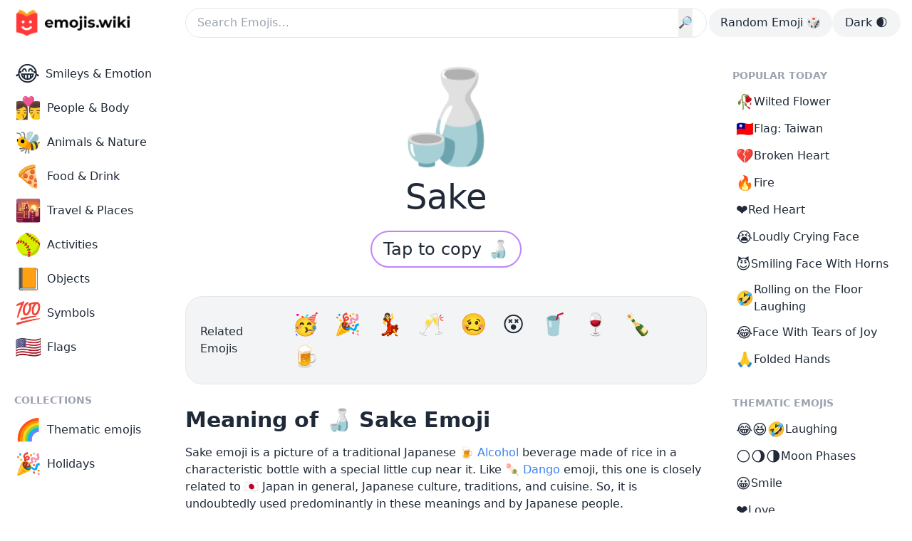

--- FILE ---
content_type: text/html; charset=utf-8
request_url: https://emojis.wiki/sake/
body_size: 19792
content:
<!DOCTYPE html><html lang="en"><head><meta charset="UTF-8"/>
<script>var __ezHttpConsent={setByCat:function(src,tagType,attributes,category,force,customSetScriptFn=null){var setScript=function(){if(force||window.ezTcfConsent[category]){if(typeof customSetScriptFn==='function'){customSetScriptFn();}else{var scriptElement=document.createElement(tagType);scriptElement.src=src;attributes.forEach(function(attr){for(var key in attr){if(attr.hasOwnProperty(key)){scriptElement.setAttribute(key,attr[key]);}}});var firstScript=document.getElementsByTagName(tagType)[0];firstScript.parentNode.insertBefore(scriptElement,firstScript);}}};if(force||(window.ezTcfConsent&&window.ezTcfConsent.loaded)){setScript();}else if(typeof getEzConsentData==="function"){getEzConsentData().then(function(ezTcfConsent){if(ezTcfConsent&&ezTcfConsent.loaded){setScript();}else{console.error("cannot get ez consent data");force=true;setScript();}});}else{force=true;setScript();console.error("getEzConsentData is not a function");}},};</script>
<script>var ezTcfConsent=window.ezTcfConsent?window.ezTcfConsent:{loaded:false,store_info:false,develop_and_improve_services:false,measure_ad_performance:false,measure_content_performance:false,select_basic_ads:false,create_ad_profile:false,select_personalized_ads:false,create_content_profile:false,select_personalized_content:false,understand_audiences:false,use_limited_data_to_select_content:false,};function getEzConsentData(){return new Promise(function(resolve){document.addEventListener("ezConsentEvent",function(event){var ezTcfConsent=event.detail.ezTcfConsent;resolve(ezTcfConsent);});});}</script>
<script>if(typeof _setEzCookies!=='function'){function _setEzCookies(ezConsentData){var cookies=window.ezCookieQueue;for(var i=0;i<cookies.length;i++){var cookie=cookies[i];if(ezConsentData&&ezConsentData.loaded&&ezConsentData[cookie.tcfCategory]){document.cookie=cookie.name+"="+cookie.value;}}}}
window.ezCookieQueue=window.ezCookieQueue||[];if(typeof addEzCookies!=='function'){function addEzCookies(arr){window.ezCookieQueue=[...window.ezCookieQueue,...arr];}}
addEzCookies([{name:"ezoab_64694",value:"mod1; Path=/; Domain=emojis.wiki; Max-Age=7200",tcfCategory:"store_info",isEzoic:"true",},{name:"ezosuibasgeneris-1",value:"93d364a6-9e96-4615-48ef-6278844fdc6c; Path=/; Domain=emojis.wiki; Expires=Mon, 23 Nov 2026 23:34:10 UTC; Secure; SameSite=None",tcfCategory:"understand_audiences",isEzoic:"true",}]);if(window.ezTcfConsent&&window.ezTcfConsent.loaded){_setEzCookies(window.ezTcfConsent);}else if(typeof getEzConsentData==="function"){getEzConsentData().then(function(ezTcfConsent){if(ezTcfConsent&&ezTcfConsent.loaded){_setEzCookies(window.ezTcfConsent);}else{console.error("cannot get ez consent data");_setEzCookies(window.ezTcfConsent);}});}else{console.error("getEzConsentData is not a function");_setEzCookies(window.ezTcfConsent);}</script><script type="text/javascript" data-ezscrex='false' data-cfasync='false'>window._ezaq = Object.assign({"edge_cache_status":13,"edge_response_time":21,"url":"https://emojis.wiki/sake/"}, typeof window._ezaq !== "undefined" ? window._ezaq : {});</script><script type="text/javascript" data-ezscrex='false' data-cfasync='false'>window._ezaq = Object.assign({"ab_test_id":"mod1"}, typeof window._ezaq !== "undefined" ? window._ezaq : {});window.__ez=window.__ez||{};window.__ez.tf={};</script><script type="text/javascript" data-ezscrex='false' data-cfasync='false'>window.ezDisableAds = true;</script>
<script data-ezscrex='false' data-cfasync='false' data-pagespeed-no-defer>var __ez=__ez||{};__ez.stms=Date.now();__ez.evt={};__ez.script={};__ez.ck=__ez.ck||{};__ez.template={};__ez.template.isOrig=true;window.__ezScriptHost="//www.ezojs.com";__ez.queue=__ez.queue||function(){var e=0,i=0,t=[],n=!1,o=[],r=[],s=!0,a=function(e,i,n,o,r,s,a){var l=arguments.length>7&&void 0!==arguments[7]?arguments[7]:window,d=this;this.name=e,this.funcName=i,this.parameters=null===n?null:w(n)?n:[n],this.isBlock=o,this.blockedBy=r,this.deleteWhenComplete=s,this.isError=!1,this.isComplete=!1,this.isInitialized=!1,this.proceedIfError=a,this.fWindow=l,this.isTimeDelay=!1,this.process=function(){f("... func = "+e),d.isInitialized=!0,d.isComplete=!0,f("... func.apply: "+e);var i=d.funcName.split("."),n=null,o=this.fWindow||window;i.length>3||(n=3===i.length?o[i[0]][i[1]][i[2]]:2===i.length?o[i[0]][i[1]]:o[d.funcName]),null!=n&&n.apply(null,this.parameters),!0===d.deleteWhenComplete&&delete t[e],!0===d.isBlock&&(f("----- F'D: "+d.name),m())}},l=function(e,i,t,n,o,r,s){var a=arguments.length>7&&void 0!==arguments[7]?arguments[7]:window,l=this;this.name=e,this.path=i,this.async=o,this.defer=r,this.isBlock=t,this.blockedBy=n,this.isInitialized=!1,this.isError=!1,this.isComplete=!1,this.proceedIfError=s,this.fWindow=a,this.isTimeDelay=!1,this.isPath=function(e){return"/"===e[0]&&"/"!==e[1]},this.getSrc=function(e){return void 0!==window.__ezScriptHost&&this.isPath(e)&&"banger.js"!==this.name?window.__ezScriptHost+e:e},this.process=function(){l.isInitialized=!0,f("... file = "+e);var i=this.fWindow?this.fWindow.document:document,t=i.createElement("script");t.src=this.getSrc(this.path),!0===o?t.async=!0:!0===r&&(t.defer=!0),t.onerror=function(){var e={url:window.location.href,name:l.name,path:l.path,user_agent:window.navigator.userAgent};"undefined"!=typeof _ezaq&&(e.pageview_id=_ezaq.page_view_id);var i=encodeURIComponent(JSON.stringify(e)),t=new XMLHttpRequest;t.open("GET","//g.ezoic.net/ezqlog?d="+i,!0),t.send(),f("----- ERR'D: "+l.name),l.isError=!0,!0===l.isBlock&&m()},t.onreadystatechange=t.onload=function(){var e=t.readyState;f("----- F'D: "+l.name),e&&!/loaded|complete/.test(e)||(l.isComplete=!0,!0===l.isBlock&&m())},i.getElementsByTagName("head")[0].appendChild(t)}},d=function(e,i){this.name=e,this.path="",this.async=!1,this.defer=!1,this.isBlock=!1,this.blockedBy=[],this.isInitialized=!0,this.isError=!1,this.isComplete=i,this.proceedIfError=!1,this.isTimeDelay=!1,this.process=function(){}};function c(e,i,n,s,a,d,c,u,f){var m=new l(e,i,n,s,a,d,c,f);!0===u?o[e]=m:r[e]=m,t[e]=m,h(m)}function h(e){!0!==u(e)&&0!=s&&e.process()}function u(e){if(!0===e.isTimeDelay&&!1===n)return f(e.name+" blocked = TIME DELAY!"),!0;if(w(e.blockedBy))for(var i=0;i<e.blockedBy.length;i++){var o=e.blockedBy[i];if(!1===t.hasOwnProperty(o))return f(e.name+" blocked = "+o),!0;if(!0===e.proceedIfError&&!0===t[o].isError)return!1;if(!1===t[o].isComplete)return f(e.name+" blocked = "+o),!0}return!1}function f(e){var i=window.location.href,t=new RegExp("[?&]ezq=([^&#]*)","i").exec(i);"1"===(t?t[1]:null)&&console.debug(e)}function m(){++e>200||(f("let's go"),p(o),p(r))}function p(e){for(var i in e)if(!1!==e.hasOwnProperty(i)){var t=e[i];!0===t.isComplete||u(t)||!0===t.isInitialized||!0===t.isError?!0===t.isError?f(t.name+": error"):!0===t.isComplete?f(t.name+": complete already"):!0===t.isInitialized&&f(t.name+": initialized already"):t.process()}}function w(e){return"[object Array]"==Object.prototype.toString.call(e)}return window.addEventListener("load",(function(){setTimeout((function(){n=!0,f("TDELAY -----"),m()}),5e3)}),!1),{addFile:c,addFileOnce:function(e,i,n,o,r,s,a,l,d){t[e]||c(e,i,n,o,r,s,a,l,d)},addDelayFile:function(e,i){var n=new l(e,i,!1,[],!1,!1,!0);n.isTimeDelay=!0,f(e+" ...  FILE! TDELAY"),r[e]=n,t[e]=n,h(n)},addFunc:function(e,n,s,l,d,c,u,f,m,p){!0===c&&(e=e+"_"+i++);var w=new a(e,n,s,l,d,u,f,p);!0===m?o[e]=w:r[e]=w,t[e]=w,h(w)},addDelayFunc:function(e,i,n){var o=new a(e,i,n,!1,[],!0,!0);o.isTimeDelay=!0,f(e+" ...  FUNCTION! TDELAY"),r[e]=o,t[e]=o,h(o)},items:t,processAll:m,setallowLoad:function(e){s=e},markLoaded:function(e){if(e&&0!==e.length){if(e in t){var i=t[e];!0===i.isComplete?f(i.name+" "+e+": error loaded duplicate"):(i.isComplete=!0,i.isInitialized=!0)}else t[e]=new d(e,!0);f("markLoaded dummyfile: "+t[e].name)}},logWhatsBlocked:function(){for(var e in t)!1!==t.hasOwnProperty(e)&&u(t[e])}}}();__ez.evt.add=function(e,t,n){e.addEventListener?e.addEventListener(t,n,!1):e.attachEvent?e.attachEvent("on"+t,n):e["on"+t]=n()},__ez.evt.remove=function(e,t,n){e.removeEventListener?e.removeEventListener(t,n,!1):e.detachEvent?e.detachEvent("on"+t,n):delete e["on"+t]};__ez.script.add=function(e){var t=document.createElement("script");t.src=e,t.async=!0,t.type="text/javascript",document.getElementsByTagName("head")[0].appendChild(t)};__ez.dot=__ez.dot||{};__ez.queue.addFileOnce('/detroitchicago/boise.js', '/detroitchicago/boise.js?gcb=195-21&cb=5', true, [], true, false, true, false);__ez.queue.addFileOnce('/parsonsmaize/abilene.js', '/parsonsmaize/abilene.js?gcb=195-21&cb=dc112bb7ea', true, [], true, false, true, false);__ez.queue.addFileOnce('/parsonsmaize/mulvane.js', '/parsonsmaize/mulvane.js?gcb=195-21&cb=e75e48eec0', true, ['/parsonsmaize/abilene.js'], true, false, true, false);__ez.queue.addFileOnce('/detroitchicago/birmingham.js', '/detroitchicago/birmingham.js?gcb=195-21&cb=539c47377c', true, ['/parsonsmaize/abilene.js'], true, false, true, false);</script>
<script data-ezscrex="false" type="text/javascript" data-cfasync="false">window._ezaq = Object.assign({"ad_cache_level":0,"adpicker_placement_cnt":0,"ai_placeholder_cache_level":0,"ai_placeholder_placement_cnt":-1,"domain":"emojis.wiki","domain_id":64694,"ezcache_level":2,"ezcache_skip_code":0,"has_bad_image":0,"has_bad_words":0,"is_sitespeed":0,"lt_cache_level":0,"response_size":83319,"response_size_orig":77520,"response_time_orig":2,"template_id":5,"url":"https://emojis.wiki/sake/","word_count":0,"worst_bad_word_level":0}, typeof window._ezaq !== "undefined" ? window._ezaq : {});__ez.queue.markLoaded('ezaqBaseReady');</script>
<script type='text/javascript' data-ezscrex='false' data-cfasync='false'>
window.ezAnalyticsStatic = true;

function analyticsAddScript(script) {
	var ezDynamic = document.createElement('script');
	ezDynamic.type = 'text/javascript';
	ezDynamic.innerHTML = script;
	document.head.appendChild(ezDynamic);
}
function getCookiesWithPrefix() {
    var allCookies = document.cookie.split(';');
    var cookiesWithPrefix = {};

    for (var i = 0; i < allCookies.length; i++) {
        var cookie = allCookies[i].trim();

        for (var j = 0; j < arguments.length; j++) {
            var prefix = arguments[j];
            if (cookie.indexOf(prefix) === 0) {
                var cookieParts = cookie.split('=');
                var cookieName = cookieParts[0];
                var cookieValue = cookieParts.slice(1).join('=');
                cookiesWithPrefix[cookieName] = decodeURIComponent(cookieValue);
                break; // Once matched, no need to check other prefixes
            }
        }
    }

    return cookiesWithPrefix;
}
function productAnalytics() {
	var d = {"pr":[6],"omd5":"b98f6c450a53e3ab45391d8eb0a8f992","nar":"risk score"};
	d.u = _ezaq.url;
	d.p = _ezaq.page_view_id;
	d.v = _ezaq.visit_uuid;
	d.ab = _ezaq.ab_test_id;
	d.e = JSON.stringify(_ezaq);
	d.ref = document.referrer;
	d.c = getCookiesWithPrefix('active_template', 'ez', 'lp_');
	if(typeof ez_utmParams !== 'undefined') {
		d.utm = ez_utmParams;
	}

	var dataText = JSON.stringify(d);
	var xhr = new XMLHttpRequest();
	xhr.open('POST','/ezais/analytics?cb=1', true);
	xhr.onload = function () {
		if (xhr.status!=200) {
            return;
		}

        if(document.readyState !== 'loading') {
            analyticsAddScript(xhr.response);
            return;
        }

        var eventFunc = function() {
            if(document.readyState === 'loading') {
                return;
            }
            document.removeEventListener('readystatechange', eventFunc, false);
            analyticsAddScript(xhr.response);
        };

        document.addEventListener('readystatechange', eventFunc, false);
	};
	xhr.setRequestHeader('Content-Type','text/plain');
	xhr.send(dataText);
}
__ez.queue.addFunc("productAnalytics", "productAnalytics", null, true, ['ezaqBaseReady'], false, false, false, true);
</script><base href="https://emojis.wiki/sake/"/><meta http-equiv="X-UA-Compatible" content="IE=edge"/><meta name="viewport" content="width=device-width, initial-scale=1.0"/><title>🍶 Sake Emoji — Meaning, Copy &amp; Paste, Combinations 🍶➡️😋</title><meta name="description" content="Sake emoji is the picture of traditional Japanese alcohol beverage made of rice in a characteristic bottle with... Combinations: 🍶➡️😋 Need a Sake"/><link rel="canonical" href="https://emojis.wiki/sake/"/><link rel="alternate" href="https://emojis.wiki/sake/" hreflang="x-default"/><link rel="alternate" href="https://emojis.wiki/sake/" hreflang="en"/>
<link rel="alternate" href="https://emojis.wiki/ru/butylka-sakeh-i-chashka/" hreflang="ru"/>
<link rel="alternate" href="https://emojis.wiki/de/sake-flasche-und-tasse/" hreflang="de"/>
<link rel="alternate" href="https://emojis.wiki/fr/bouteille-de-sake-et-tasse/" hreflang="fr"/>
<link rel="alternate" href="https://emojis.wiki/pt/garrafa-de-saque-e-copo/" hreflang="pt"/>
<link rel="alternate" href="https://emojis.wiki/es/botella-y-copa-de-sake/" hreflang="es"/>
<link rel="alternate" href="https://emojis.wiki/it/bottiglia-e-bicchiere-da-sake/" hreflang="it"/>
<link rel="alternate" href="https://emojis.wiki/id/botol-dan-cangkir-sake/" hreflang="id"/>
<link rel="alternate" href="https://emojis.wiki/nl/sakekaraf-en-kopje/" hreflang="nl"/>
<link rel="alternate" href="https://emojis.wiki/ko/sake/" hreflang="ko"/>
<link rel="alternate" href="https://emojis.wiki/vi/bình-rượu-sake-và-ly/" hreflang="vi"/>
<link rel="alternate" href="https://emojis.wiki/pl/butelka-sake-i-filiżanka/" hreflang="pl"/>
<link rel="alternate" href="https://emojis.wiki/th/ขวดเหล้าสาเกและถ้วย/" hreflang="th"/>
<link rel="alternate" href="https://emojis.wiki/ja/sake/" hreflang="ja"/>
<link rel="alternate" href="https://emojis.wiki/hi/साके-बॉटल-और-कप/" hreflang="hi"/>
<link rel="alternate" href="https://emojis.wiki/el/μπουκάλι-και-φλιτζάνι-σάκε/" hreflang="el"/>
<link rel="alternate" href="https://emojis.wiki/ro/sticlă-și-ceașcă-de-sake/" hreflang="ro"/>
<link rel="alternate" href="https://emojis.wiki/sv/sakeflaska-och-kopp/" hreflang="sv"/>
<link rel="alternate" href="https://emojis.wiki/fi/sake-pullo-ja-kuppi/" hreflang="fi"/>
<link rel="alternate" href="https://emojis.wiki/zh/清酒酒瓶和杯子/" hreflang="zh"/>
<!-- Open Graph / Facebook --><meta property="og:type" content="website"/><meta property="og:url" content="https://emojis.wiki/sake/"/><meta property="og:site_name" content="Emojis.Wiki — Emoji Meanings Encyclopedia"/><meta property="og:title" content="🍶 Sake Emoji — Meaning, Copy &amp; Paste, Combinations 🍶➡️😋"/><meta property="og:description" content="Sake emoji is the picture of traditional Japanese alcohol beverage made of rice in a characteristic bottle with... Combinations: 🍶➡️😋 Need a Sake"/><meta property="og:image" content="https://emojis.wiki/thumbs/emojis/sake.webp"/><!-- Twitter --><meta property="twitter:card" content="summary_large_image"/><meta property="twitter:url" content="https://emojis.wiki/sake/"/><meta property="twitter:title" content="🍶 Sake Emoji — Meaning, Copy &amp; Paste, Combinations 🍶➡️😋"/><meta property="twitter:description" content="Sake emoji is the picture of traditional Japanese alcohol beverage made of rice in a characteristic bottle with... Combinations: 🍶➡️😋 Need a Sake"/><meta property="twitter:image" content="https://emojis.wiki/thumbs/emojis/sake.webp"/><!-- {
    noads != "noads" &amp;&amp; (
      <script
        async
        src="https://pagead2.googlesyndication.com/pagead/js/adsbygoogle.js?client=ca-pub-1564948791390791"
        crossorigin="anonymous"
      />
    )
  } --><link rel="icon" type="image/svg+xml" href="/favicon.svg"/><link rel="icon" type="image/png" href="/favicon.png"/><!-- Google Tag Manager -->
<script>(function(w,d,s,l,i){w[l]=w[l]||[];w[l].push({'gtm.start':
new Date().getTime(),event:'gtm.js'});var f=d.getElementsByTagName(s)[0],
j=d.createElement(s),dl=l!='dataLayer'?'&l='+l:'';j.async=true;j.src=
'https://www.googletagmanager.com/gtm.js?id='+i+dl;f.parentNode.insertBefore(j,f);
})(window,document,'script','dataLayer','GTM-PVWTK6H');</script>
<!-- End Google Tag Manager --><!-- pwa --><meta name="theme-color" content="#2d464f" media="(prefers-color-scheme: light)"/><meta name="theme-color" content="#0b1416" media="(prefers-color-scheme: dark)"/><link rel="manifest" href="/pwa/manifest.json"/><!-- pwa --><meta name="google-adsense-account" content="ca-pub-1564948791390791"/><link rel="stylesheet" href="/_astro/_add_.Dzvc7KIQ.css"/>
<link rel="stylesheet" href="/_astro/_allemoji_.vwyqL9RO.css"/><script type='text/javascript'>
var ezoTemplate = 'orig_site';
var ezouid = '1';
var ezoFormfactor = '1';
</script><script data-ezscrex="false" type='text/javascript'>
var soc_app_id = '0';
var did = 64694;
var ezdomain = 'emojis.wiki';
var ezoicSearchable = 1;
</script></head><body class="relative bg-day1 text-daytext dark:bg-night1 dark:text-nighttext max-sm:bg-night1"><noscript><iframe src="https://www.googletagmanager.com/ns.html?id=GTM-PVWTK6H"
height="0" width="0" style="display:none;visibility:hidden"></iframe></noscript><!-- Google Tag Manager (noscript) -->

<!-- End Google Tag Manager (noscript) --> <div class="mx-auto flex max-w-7xl flex-col max-sm:bg-day1 max-sm:dark:bg-night1"> <header class="fixed z-20 w-full max-w-7xl max-sm:bg-night3 max-sm:dark:bg-night1"> <!-- <AppPromo /> --> <div class="flex h-16 w-full items-center gap-x-4 bg-day1 px-4 dark:bg-night1 max-sm:px-3 md:rounded-b-3xl"> <div class="object-none max-sm:w-9"> <a aria-label="main page link" href="/"> <img class="h-12 w-[172px] dark:hidden max-sm:object-cover max-sm:object-left" src="/img/logo-black.webp" alt="Emojis.wiki logo"/> <img class="hidden h-12 w-[172px] dark:block max-sm:object-cover max-sm:object-left" src="/img/logo-white.webp" alt="Emojis.wiki logo"/></a> </div> <div class="ml-[72px] mr-[3px] flex-1 max-md:mx-0"> <form action="/search/" }="" method="get"> <div class=" flex"> <input class="w-full rounded-full border bg-day1 p-2 pl-4 duration-200 hover:shadow-[0_3px_6px_rgb(0,0,0,0.2)] dark:border-0 dark:bg-night2" type="text" name="s" placeholder="Search Emojis…"/> <button type="submit" class="-ml-10" id="searchButton">🔎</button> </div> </form>  </div> <div class="flex gap-x-4 max-md:hidden"> <a href="/boxing-glove/"><div class="h-full rounded-full bg-day2 p-2 px-4 hover:bg-day3 dark:bg-night2 hover:dark:bg-night3"> Random Emoji 🎲
</div></a> <div class="flex h-full w-24 cursor-pointer select-none justify-center rounded-full bg-day2 p-2 px-4 hover:bg-day3 dark:bg-night2 hover:dark:bg-night3" id="themeSwitch"> <span class="whitespace-nowrap dark:hidden">Dark 🌒</span><span class="hidden whitespace-nowrap dark:block">Light ☀️</span> </div> </div> <button id="burger" aria-label="burger mobile menu" type="button" class="-ml-1 inline-flex items-center justify-center rounded-full bg-day2 p-2 text-gray-400 hover:text-nighttext focus:outline-none dark:bg-night2 hover:dark:bg-night3 md:hidden" aria-controls="mobile-menu" aria-expanded="false"> <svg id="burger-open" class="block h-6 w-6" fill="none" viewBox="0 0 24 24" stroke-width="1.5" stroke="currentColor" aria-hidden="true"> <path stroke-linecap="round" stroke-linejoin="round" d="M3.75 6.75h16.5M3.75 12h16.5m-16.5 5.25h16.5"></path> </svg> <svg id="burger-x" class="hidden h-6 w-6" fill="none" viewBox="0 0 24 24" stroke-width="1.5" stroke="currentColor" aria-hidden="true"> <path stroke-linecap="round" stroke-linejoin="round" d="M6 18L18 6M6 6l12 12"></path> </svg> </button> <nav id="mobile-menu" class="absolute left-0 top-16 hidden h-screen w-screen bg-white dark:bg-night1"> <div class="md:hidden" id="mobile"> <div class="grid grid-cols-3 gap-x-2 gap-y-2 px-2"> <a href="/smileys-and-emotion-category/"><div class="flex h-full flex-col items-center px-2 py-1 text-center leading-5"><span class="text-3xl">😂</span><div class="flex flex-1 items-center"><span>Smileys &amp; Emotion</span></div></div></a><a href="/people-and-body-category/"><div class="flex h-full flex-col items-center px-2 py-1 text-center leading-5"><span class="text-3xl">👩‍❤️‍💋‍👨</span><div class="flex flex-1 items-center"><span>People &amp; Body</span></div></div></a><a href="/animals-and-nature-category/"><div class="flex h-full flex-col items-center px-2 py-1 text-center leading-5"><span class="text-3xl">🐝</span><div class="flex flex-1 items-center"><span>Animals &amp; Nature</span></div></div></a><a href="/food-and-drink-category/"><div class="flex h-full flex-col items-center px-2 py-1 text-center leading-5"><span class="text-3xl">🍕</span><div class="flex flex-1 items-center"><span>Food &amp; Drink</span></div></div></a><a href="/travel-and-places-category/"><div class="flex h-full flex-col items-center px-2 py-1 text-center leading-5"><span class="text-3xl">🌇</span><div class="flex flex-1 items-center"><span>Travel &amp; Places</span></div></div></a><a href="/activities-category/"><div class="flex h-full flex-col items-center px-2 py-1 text-center leading-5"><span class="text-3xl">🥎</span><div class="flex flex-1 items-center"><span>Activities</span></div></div></a><a href="/objects-category/"><div class="flex h-full flex-col items-center px-2 py-1 text-center leading-5"><span class="text-3xl">📙</span><div class="flex flex-1 items-center"><span>Objects</span></div></div></a><a href="/symbols-category/"><div class="flex h-full flex-col items-center px-2 py-1 text-center leading-5"><span class="text-3xl">💯</span><div class="flex flex-1 items-center"><span>Symbols</span></div></div></a><a href="/flags-category/"><div class="flex h-full flex-col items-center px-2 py-1 text-center leading-5"><span class="text-3xl">🇺🇸</span><div class="flex flex-1 items-center"><span>Flags</span></div></div></a> <a href="/themes/"><div class="flex h-full flex-col items-center px-2 py-1 text-center leading-5"><span class="text-3xl">🌈</span><div class="flex flex-1 items-center"><span>Thematic emojis</span></div></div></a><a href="/holidays/"><div class="flex h-full flex-col items-center px-2 py-1 text-center leading-5"><span class="text-3xl">🎉</span><div class="flex flex-1 items-center"><span>Holidays</span></div></div></a> <a href="/boxing-glove/"> <div class="flex h-full flex-col items-center px-2 py-1 text-center leading-5"> <span class="text-2xl">🎲</span> <div class="flex-auto items-center"> <span>Random Emoji</span> </div> </div> </a> </div> <div class="mx-auto mt-4 flex h-full w-24 cursor-pointer select-none justify-center rounded-full bg-day2 p-2 px-4 dark:bg-night2 hover:dark:bg-night3" id="themeSwitchMob"> <span class="whitespace-nowrap dark:hidden">Dark 🌒</span><span class="hidden whitespace-nowrap dark:block">Light ☀️</span> </div> <script class="v5-dark">
          // Function to toggle the theme
          function toggleTheme() {
            const isDarkMode =
              document.documentElement.classList.contains("dark");

            // Toggle the theme
            if (isDarkMode) {
              document.documentElement.classList.remove("dark");
              localStorage.theme = "light";
            } else {
              document.documentElement.classList.add("dark");
              localStorage.theme = "dark";
            }
          }

          // Event listener to toggle the theme on click
          document
            .getElementById("themeSwitch")
            .addEventListener("click", toggleTheme);

          // Additional event listener for the mobile element
          document
            .getElementById("themeSwitchMob")
            .addEventListener("click", toggleTheme);

          // On page load, set the initial theme based on the user's preference
          if (
            localStorage.theme === "dark" ||
            (!("theme" in localStorage) &&
              window.matchMedia("(prefers-color-scheme: dark)").matches)
          ) {
            document.documentElement.classList.add("dark");
          } else {
            document.documentElement.classList.remove("dark");
          }
        </script> </div> </nav> <style>
      .no-scroll {
        overflow: hidden;
      }
    </style> <script class="v5-burger">
      // Remove the fetch event handler
      // Remove the following code if you don't need to handle fetch events
      // Example of a no-op fetch event handler:
      self.addEventListener("fetch", function (event) {
        // This is a no-op, remove this handler if it's not needed
      });

      const burgerButton = document.getElementById("burger");
      const burgerOpen = document.getElementById("burger-open");
      const burgerX = document.getElementById("burger-x");
      const mobileMenu = document.getElementById("mobile-menu");
      const body = document.body;

      burgerButton.addEventListener("click", function () {
        burgerOpen.classList.toggle("hidden");
        burgerX.classList.toggle("hidden");
        mobileMenu.classList.toggle("hidden");
        body.classList.toggle("no-scroll");
      });
    </script> <style>
      .scrlmrgn {
        scroll-margin-top: 5em;
      }
    </style> </div> </header> <!-- <div class="apppromo hidden h-[76px]"></div>

<script is:inline class="headerpromo">
  if (
    navigator.userAgent.match(/iPhone/i) &amp;&amp;
    !localStorage.getItem("hideNativeBanner4") &amp;&amp;
    navigator.language.includes("en")
  ) {
    document.querySelectorAll(".apppromo").forEach((el) => {
      el.classList.remove("hidden");
    });
  } else if (
    !navigator.userAgent.match(/iPhone/i) ||
    localStorage.getItem("hideNativeBanner4")
  ) {
    document.querySelectorAll(".apppromo").forEach((el) => {
      el.remove();
    });
  }

  const hideNativeBanner = document.getElementById("hide-native-banner");
  if (hideNativeBanner) {
    hideNativeBanner.addEventListener("click", () => {
      localStorage.setItem("hideNativeBanner4", "true");
      document.querySelectorAll(".apppromo").forEach((el) => {
        el.remove();
      });
    });
  }

  burgerButton.addEventListener("click", () => {
    localStorage.setItem("hideNativeBanner4", "true");
    document.querySelectorAll(".apppromo").forEach((el) => {
      el.remove();
    });
  });
</script> --> <div class="mx-auto flex w-full max-w-7xl items-start"> <!-- Left column area --> <aside class="sticky top-0 hidden w-64 shrink-0 md:block"> <div class="overflow-auto pb-10 pl-3 pt-20"> <div class="applyleftmenu"> <ul class=""> <a href="/smileys-and-emotion-category/"><li><div><span class="mr-2 text-3xl">😂</span><span>Smileys &amp; Emotion</span></div></li></a><a href="/people-and-body-category/"><li><div><span class="mr-2 text-3xl">👩‍❤️‍💋‍👨</span><span>People &amp; Body</span></div></li></a><a href="/animals-and-nature-category/"><li><div><span class="mr-2 text-3xl">🐝</span><span>Animals &amp; Nature</span></div></li></a><a href="/food-and-drink-category/"><li><div><span class="mr-2 text-3xl">🍕</span><span>Food &amp; Drink</span></div></li></a><a href="/travel-and-places-category/"><li><div><span class="mr-2 text-3xl">🌇</span><span>Travel &amp; Places</span></div></li></a><a href="/activities-category/"><li><div><span class="mr-2 text-3xl">🥎</span><span>Activities</span></div></li></a><a href="/objects-category/"><li><div><span class="mr-2 text-3xl">📙</span><span>Objects</span></div></li></a><a href="/symbols-category/"><li><div><span class="mr-2 text-3xl">💯</span><span>Symbols</span></div></li></a><a href="/flags-category/"><li><div><span class="mr-2 text-3xl">🇺🇸</span><span>Flags</span></div></li></a> </ul> </div> <div class="mb-2 mt-10 pl-2 text-sm font-semibold uppercase text-daytextlight dark:text-nighttextlight"> Collections </div> <div class="flex flex-col applyleftmenu"> <ul class="leading-10"> <a href="/themes/"><li><div><span class="mr-2 text-3xl">🌈</span><span>Thematic emojis</span></div></li></a><a href="/holidays/"><li><div><span class="mr-2 text-3xl">🎉</span><span>Holidays</span></div></li></a> </ul> </div> </div> </aside> <!-- Main area --> <main class="max-w-3xl flex-1 pl-3 pr-3 lg:pl-1 lg:pr-8"> <div class="pb-10 pt-20"> <!-- Ezoic - top_of_page 609 - top_of_page --><div id="ezoic-pub-ad-placeholder-609"></div> <!-- End Ezoic - top_of_page 609 - top_of_page --> <!-- <div class="w-full h-36 bg-slate-500 border border-dashed"></div> --> <h1 class="mb-6 mt-3 text-center"> <span class="cpbtn mx-auto mb-4 block py-2 text-9xl max-sm:w-44 max-sm:overflow-hidden">🍶</span><span class="block text-5xl">Sake</span> </h1> <div class="mb-10 flex justify-center"> <span data-copy="🍶" class="cpbtn cursor-pointer rounded-full border-2 border-accentlight px-4 py-2 text-2xl duration-300 hover:border-accent hover:bg-accent hover:text-white dark:border-night3 hover:dark:border-night3 hover:dark:bg-night3">Tap to copy 🍶</span> </div> <!-- <BigButton /> --> <!-- Ezoic - top_of_page 187 - top_of_page --><div id="ezoic-pub-ad-placeholder-187"></div> <!-- End Ezoic - top_of_page 187 - top_of_page --> <!-- <div class="w-full h-36 bg-slate-500 border border-dashed"></div> --> <!-- {
  noads != "noads" &amp;&amp; (
    <>
      <script
        is:inline
        async
        src="https://pagead2.googlesyndication.com/pagead/js/adsbygoogle.js?client=ca-pub-1564948791390791"
        crossorigin="anonymous"
      />

      <ins
        class="adsbygoogle"
        style="display:block"
        data-ad-client="ca-pub-1564948791390791"
        data-ad-slot="7663641366"
        data-ad-format="auto"
        data-full-width-responsive="true"
      />
      <script is:inline>
        (adsbygoogle = window.adsbygoogle || []).push({});
      </script>
    </>
  )
} --> <div class="my-8 flex w-full items-center gap-2 rounded-3xl border bg-day2 px-5 py-4 dark:border-transparent dark:bg-night2"> <span>Related Emojis</span> <span class="text-3xl/normal"> <a class="ml-3" href="/partying-face/"> 🥳 </a><a class="ml-3" href="/party-popper/"> 🎉 </a><a class="ml-3" href="/woman-dancing/"> 💃 </a><a class="ml-3" href="/clinking-glasses/"> 🥂 </a><a class="ml-3" href="/woozy-face/"> 🥴 </a><a class="ml-3" href="/dizzy-face/"> 😵 </a><a class="ml-3" href="/cup-with-straw/"> 🥤 </a><a class="ml-3" href="/wine-glass/"> 🍷 </a><a class="ml-3" href="/bottle-with-popping-cork/"> 🍾 </a><a class="ml-3" href="/beer-mug/"> 🍺 </a> </span> </div> <!-- <Sharing symbols={content.symbol} /> --> <div class="scrlmrgn" id="meaning"> <h2 class="mb-4 mt-4 text-3xl font-semibold"> Meaning of   🍶   Sake   Emoji </h2> <p class="mb-4">Sake emoji is a picture of a traditional Japanese <a href="/alcohol/">🍺 Alcohol</a> beverage made of rice in a characteristic bottle with a special little cup near it. Like <a href="/dango/">🍡 Dango</a> emoji, this one is closely related to 🇯🇵 Japan in general, Japanese culture, traditions, and cuisine. So, it is undoubtedly used predominantly in these meanings and by Japanese people. <br/><br/>Some Americans and Europeans confuse it with and are their non-alcoholic drinks.</p>    <div class="mt-8 flex justify-center"> <a rel="nofollow" href="/add?emoji=🍶"> <button class="rounded-full border-2 border-accent bg-accent px-4 py-2 text-left text-white duration-300 dark:border-night3 dark:bg-night3">
+ Add new meaning </button> </a> </div> <!-- <Donate {lang} /> --> <div id="contents" class="my-8 w-full rounded-3xl border bg-day2 px-5 py-4 dark:border-transparent dark:bg-night2"> <span>Contents:</span> <ul class="mt-2 sm:flex sm:flex-wrap sm:text-sm [&amp;_li]:leading-9"> <li class="ml-0 mr-7"> <a href="#examples" class="whitespace-nowrap text-blue-500"> Phrases with  🍶 </a> </li> <li class="ml-0 mr-7"> <a href="#combos" class="line-clamp-1 text-blue-500"> Combos:  🍜🍛🥟🍚🥡🍙🍶 </a> </li> <li class="ml-0 mr-7"> <a href="#kaomoji" class="line-clamp-1 text-blue-500"> Kaomoji:  ╰( ´・ω・)つ──☆ *:・ﾟ✧ </a> </li> <li class="ml-0 mr-7 sm:inline"> <a href="#platforms" class="whitespace-nowrap text-blue-500">🍶 on iPhone, WhatsApp</a> </li>  <li class="ml-0 mr-7"> <a href="#related" class="whitespace-nowrap text-blue-500"> Related  🥳🎉💃🥂🥴 </a> </li> </ul> </div> </div> <!-- Ezoic - top_of_page - top_of_page --><!-- <div id="ezoic-pub-ad-placeholder-616"></div> --><!-- End Ezoic - top_of_page - top_of_page --><!-- <div class="w-full h-36 bg-slate-500 border border-dashed"></div> --><div id="ezoic-pub-ad-placeholder-616"><script async="" src="https://pagead2.googlesyndication.com/pagead/js/adsbygoogle.js?client=ca-pub-1564948791390791" crossorigin="anonymous"></script><ins class="adsbygoogle" style="display:block" data-ad-client="ca-pub-1564948791390791" data-ad-slot="1745331789" data-ad-format="auto" data-full-width-responsive="true"></ins><script>
        (adsbygoogle = window.adsbygoogle || []).push({});
      </script></div>  <div class="scrlmrgn" id="examples"> <h2 class="mb-4 mt-12 text-3xl font-semibold"> Examples of the  🍶  Sake  Emoji in use </h2> <p class="mb-2"> Frequently used  🍶  Sake  Emoji phrases for messengers and web communication: </p> <span class="text-sm text-daytextlight dark:text-nighttextlight"> Tap / click to copy &amp; paste </span> <div class="mt-2">  <button phrase-id="sfxrgc5cyw7ks2c" class="phraseLike cpbtn applyexamples"> I miss my Japanese holiday 🍶 </button><button phrase-id="nrj6k2p3reuvpgj" class="phraseLike cpbtn applyexamples"> Got drunk with sake yesterday 🍶 </button> <a class="mt-4 inline-block" rel="nofollow" href="/addexample?emoji=🍶"> <button class="rounded-full border-2 border-accent bg-accent px-4 py-2 text-left text-white duration-300 dark:border-night3 dark:bg-night3">
+ Add </button> </a> </div> </div> <!-- Ezoic - under_first_paragraph 604 - under_first_paragraph --><div id="ezoic-pub-ad-placeholder-604"></div> <!-- End Ezoic - under_first_paragraph 604 - under_first_paragraph --> <!-- <div class="w-full h-36 bg-slate-500 border border-dashed"></div> -->   <div class="scrlmrgn" id="combos"> <h2 class="mb-4 mt-12 text-3xl font-semibold"> Combinations with  🍶  Sake  Emoji </h2> <p class="mb-2"> Combinations are just a bunch of emojis placed together, like this:  🍜🍛🥟🍚🥡🍙🍶 . You can use these combos to create riddles or convey messages without using words. </p> <span class="text-sm text-daytextlight dark:text-nighttextlight"> Tap / click to copy &amp; paste </span> <div class="mt-2">  <div class="inline-block"> <div class="mr-4 mt-4 items-center"> <button combo-id="ydtk7ce9bc9c8o6" class="comboLike cpbtn applycombo"> 🍜🍛🥟🍚🥡🍙🍶</button><div class="ml-1 mt-4 inline-block align-top text-sm"> <span>— Japanese food</span> </div> </div> </div><div class="inline-block"> <div class="mr-4 mt-4 items-center"> <button combo-id="kfkd3y0px1f6vnx" class="comboLike cpbtn applycombo"> 🥭🍯🍶🧊</button><div class="ml-1 mt-4 inline-block align-top text-sm"> <span>— Smoothie</span> </div> </div> </div><div class="inline-block"> <div class="mr-4 mt-4 items-center"> <button combo-id="y6h51hwhodlcfln" class="comboLike cpbtn applycombo"> 👨🍎🍶🌊</button><div class="ml-1 mt-4 inline-block align-top text-sm"> <span>— Adamss Ale</span> </div> </div> </div><div class="inline-block"> <div class="mr-4 mt-4 items-center"> <button combo-id="cfwdhumakxk7xr3" class="comboLike cpbtn applycombo"> 🍲🍶</button><div class="ml-1 mt-4 inline-block align-top text-sm"> <span>— Need to salt</span> </div> </div> </div><div class="inline-block"> <div class="mr-4 mt-4 items-center"> <button combo-id="j3634bcyfk1er43" class="comboLike cpbtn applycombo"> 🍶➡️😋</button><div class="ml-1 mt-4 inline-block align-top text-sm"> <span>— Need a Sake</span> </div> </div> </div> <a class="mt-4 inline-block" rel="nofollow" href="/addcombo"> <button class="rounded-full border-2 border-accent bg-accent px-4 py-2 text-left text-2xl text-white duration-300 dark:border-night3 dark:bg-night3">
+ Add </button> </a> </div> </div> <!-- Ezoic - under_second_paragraph 142 - under_second_paragraph --><div id="ezoic-pub-ad-placeholder-142"></div> <!-- End Ezoic - under_second_paragraph 142 - under_second_paragraph --> <!-- <div class="w-full h-36 bg-slate-500 border border-dashed"></div> -->   <div class="scrlmrgn" id="kaomoji"> <h2 class="mb-4 mt-12 text-3xl font-semibold"> Relevant kaomoji </h2> <p class="mb-2"> Kaomoji are popular in Japan for sharing emotions and situations using Japanese grammar, punctuation, and characters. Like this:  ╰( ´・ω・)つ──☆ *:・ﾟ✧ ! To impress your friends, you can use this creative style in messengers and the web. </p> <span class="text-sm text-daytextlight dark:text-nighttextlight"> Tap / click to copy &amp; paste </span> <div class="mt-2">  <button kaomoji-id="y8uwxay3j2uwr62" class="kaomojiLike cpbtn applykaomoji"> ╰( ´・ω・)つ──☆ *:・ﾟ✧ </button><button kaomoji-id="33k8tc4jz5gwh4p" class="kaomojiLike cpbtn applykaomoji"> (❁´◡`❁) </button><button kaomoji-id="23hwbpx7ucdxjuy" class="kaomojiLike cpbtn applykaomoji"> ◉‿◉ </button><button kaomoji-id="e3sjg2y4msv893f" class="kaomojiLike cpbtn applykaomoji"> @(・●・)@ </button><button kaomoji-id="gmek4a3zc4xe8t6" class="kaomojiLike cpbtn applykaomoji"> (u^ᴥ^u) </button><button kaomoji-id="tk8xee5csx9yg5h" class="kaomojiLike cpbtn applykaomoji"> ~(=^‥^)_旦~ </button><button kaomoji-id="4xht2dm7qnqdr9e" class="kaomojiLike cpbtn applykaomoji"> ( ^-^)_旦”” </button><button kaomoji-id="ymew6wtbserez68" class="kaomojiLike cpbtn applykaomoji"> ( ´･ω･`)_且~ </button><button kaomoji-id="m9rpye5p2nnhpve" class="kaomojiLike cpbtn applykaomoji"> (*^◇^)_旦 </button><button kaomoji-id="m8gjtse7vjw37kv" class="kaomojiLike cpbtn applykaomoji"> ( ゜Д゜)⊃旦 </button><button kaomoji-id="34unexdgzxydgpb" class="kaomojiLike cpbtn applykaomoji"> ~~旦_(･o･;) </button><button kaomoji-id="e7qgk8daskeed5g" class="kaomojiLike cpbtn applykaomoji"> (＃´ー´)旦 </button><button kaomoji-id="hcvfu6dkz8h4emh" class="kaomojiLike cpbtn applykaomoji"> ( -_-)旦~ </button><button kaomoji-id="9ad7k3nxpsbkfje" class="kaomojiLike cpbtn applykaomoji"> (＾-＾)＿日 </button> <a class="mt-4 inline-block" rel="nofollow" href="/addkaomoji?emoji=🍶"> <button class="rounded-full border-2 border-accent bg-accent px-4 py-2 text-left text-xl text-white duration-300 dark:border-night3 dark:bg-night3">
+ Add </button> </a> </div> </div> <!-- Ezoic - incontent_1 143 - mid_content --><div id="ezoic-pub-ad-placeholder-143"></div> <!-- End Ezoic - incontent_1 143 - mid_content --> <!-- <div class="w-full h-36 bg-slate-500 border border-dashed"></div> -->   <div class="scrlmrgn" id="platforms"> <h2 class="mb-4 mt-12 text-3xl font-semibold">   🍶  Sake  Emoji designs on different devices </h2> <p class="mb-2"> Emojis may look different across platforms. Each web service, OS, or gadget manufacturer can create an Emoji design according to their corporate style and vision. Here, you can check out what the  🍶  Sake  Emoji looks like on the most popular platforms: </p> <div class="mt-10 grid grid-cols-2 gap-y-12 sm:grid-cols-4"> <div class="flex h-40 flex-col items-center justify-center overflow-hidden"> <div class="flex flex-1 flex-col justify-center"> <span class="mt-4 text-[7.5rem]/3">🍶</span> </div> <span class="mt-4">Your browser</span> </div> <div class="flex h-40 flex-col items-center justify-center"> <div class="flex flex-1 flex-col justify-center"> <a href="/apple/"><img class="max-h-[120px]" src="/emoji-pics/apple/sake-apple.png" alt="Sake on Apple" decoding="async" loading="lazy"/></a> </div> <a href="/apple/"><span class="mt-4 text-blue-500">Apple</span></a> </div><div class="flex h-40 flex-col items-center justify-center"> <div class="flex flex-1 flex-col justify-center"> <a href="/google/"><img class="max-h-[120px]" src="/emoji-pics/google/sake-google.png" alt="Sake on Google" decoding="async" loading="lazy"/></a> </div> <a href="/google/"><span class="mt-4 text-blue-500">Google</span></a> </div><div class="flex h-40 flex-col items-center justify-center"> <div class="flex flex-1 flex-col justify-center"> <a href="/microsoft/"><img class="max-h-[120px]" src="/emoji-pics/microsoft/sake-microsoft.png" alt="Sake on Microsoft" decoding="async" loading="lazy"/></a> </div> <a href="/microsoft/"><span class="mt-4 text-blue-500">Microsoft</span></a> </div><div class="flex h-40 flex-col items-center justify-center"> <div class="flex flex-1 flex-col justify-center"> <a href="/facebook/"><img class="max-h-[120px]" src="/emoji-pics/facebook/sake-facebook.png" alt="Sake on Facebook" decoding="async" loading="lazy"/></a> </div> <a href="/facebook/"><span class="mt-4 text-blue-500">Facebook</span></a> </div><div class="flex h-40 flex-col items-center justify-center"> <div class="flex flex-1 flex-col justify-center"> <a href="/messenger/"><img class="max-h-[120px]" src="/emoji-pics/messenger/sake-messenger.png" alt="Sake on Messenger" decoding="async" loading="lazy"/></a> </div> <a href="/messenger/"><span class="mt-4 text-blue-500">Messenger</span></a> </div><div class="flex h-40 flex-col items-center justify-center"> <div class="flex flex-1 flex-col justify-center"> <a href="/twitter/"><img class="max-h-[120px]" src="/emoji-pics/twitter/sake-twitter.png" alt="Sake on Twitter" decoding="async" loading="lazy"/></a> </div> <a href="/twitter/"><span class="mt-4 text-blue-500">Twitter</span></a> </div><div class="flex h-40 flex-col items-center justify-center"> <div class="flex flex-1 flex-col justify-center"> <a href="/whatsapp/"><img class="max-h-[120px]" src="/emoji-pics/whatsapp/sake-whatsapp.png" alt="Sake on WhatsApp" decoding="async" loading="lazy"/></a> </div> <a href="/whatsapp/"><span class="mt-4 text-blue-500">WhatsApp</span></a> </div><div class="flex h-40 flex-col items-center justify-center"> <div class="flex flex-1 flex-col justify-center"> <a href="/samsung/"><img class="max-h-[120px]" src="/emoji-pics/samsung/sake-samsung.png" alt="Sake on Samsung" decoding="async" loading="lazy"/></a> </div> <a href="/samsung/"><span class="mt-4 text-blue-500">Samsung</span></a> </div><div class="flex h-40 flex-col items-center justify-center"> <div class="flex flex-1 flex-col justify-center"> <a href="/lg/"><img class="max-h-[120px]" src="/emoji-pics/lg/sake-lg.png" alt="Sake on LG" decoding="async" loading="lazy"/></a> </div> <a href="/lg/"><span class="mt-4 text-blue-500">LG</span></a> </div><div class="flex h-40 flex-col items-center justify-center"> <div class="flex flex-1 flex-col justify-center"> <a href="/htc/"><img class="max-h-[120px]" src="/emoji-pics/htc/sake-htc.png" alt="Sake on HTC" decoding="async" loading="lazy"/></a> </div> <a href="/htc/"><span class="mt-4 text-blue-500">HTC</span></a> </div><div class="flex h-40 flex-col items-center justify-center"> <div class="flex flex-1 flex-col justify-center"> <a href="/mozilla/"><img class="max-h-[120px]" src="/emoji-pics/mozilla/sake-mozilla.png" alt="Sake on Mozilla" decoding="async" loading="lazy"/></a> </div> <a href="/mozilla/"><span class="mt-4 text-blue-500">Mozilla</span></a> </div><div class="flex h-40 flex-col items-center justify-center"> <div class="flex flex-1 flex-col justify-center"> <a href="/softbank/"><img class="max-h-[120px]" src="/emoji-pics/softbank/sake-softbank.png" alt="Sake on SoftBank" decoding="async" loading="lazy"/></a> </div> <a href="/softbank/"><span class="mt-4 text-blue-500">SoftBank</span></a> </div><div class="flex h-40 flex-col items-center justify-center"> <div class="flex flex-1 flex-col justify-center"> <a href="/au-by-kddi/"><img class="max-h-[120px]" src="/emoji-pics/au-by-kddi/sake-kddi.png" alt="Sake on AU by KDDI" decoding="async" loading="lazy"/></a> </div> <a href="/au-by-kddi/"><span class="mt-4 text-blue-500">AU by KDDI</span></a> </div><div class="flex h-40 flex-col items-center justify-center"> <div class="flex flex-1 flex-col justify-center"> <a href="/docomo/"><img class="max-h-[120px]" src="/emoji-pics/docomo/sake-docomo.png" alt="Sake on Docomo" decoding="async" loading="lazy"/></a> </div> <a href="/docomo/"><span class="mt-4 text-blue-500">Docomo</span></a> </div><div class="flex h-40 flex-col items-center justify-center"> <div class="flex flex-1 flex-col justify-center"> <a href="/openmoji/"><img class="max-h-[120px]" src="/emoji-pics/openmoji/sake-openmoji.png" alt="Sake on Openmoji" decoding="async" loading="lazy"/></a> </div> <a href="/openmoji/"><span class="mt-4 text-blue-500">Openmoji</span></a> </div><div class="flex h-40 flex-col items-center justify-center"> <div class="flex flex-1 flex-col justify-center"> <a href="/icons8/"><img class="max-h-[120px]" src="/emoji-pics/icons8/sake-icons8.png" alt="Sake on Icons8" decoding="async" loading="lazy"/></a> </div> <a href="/icons8/"><span class="mt-4 text-blue-500">Icons8</span></a> </div> </div> </div> <!-- Ezoic - incontent_3 144 - longer_content --><div id="ezoic-pub-ad-placeholder-144"></div> <!-- End Ezoic - incontent_3 144 - longer_content --> <!-- <div class="w-full h-36 bg-slate-500 border border-dashed"></div> --> <div class="scrlmrgn" id="related"> <h2 class="mb-4 mt-12 text-3xl font-semibold"> Related Emojis </h2> <div class="grid grid-cols-1 gap-x-4 gap-y-4 sm:grid-cols-2 sm:gap-y-4"> <div class="flex"> <div class="cpbtn applyemojicard1" data-copy="🥳"> <div class="applyemojicard6 group"> <div class="applyemojicard2"></div> <div class="applyemojicard3"></div> </div> </div> <a href="/partying-face/" class="w-full"> <div class="applyemojicard4"> <span class="applyemojicard5">🥳</span> <span class="applyemojicard7">Partying Face</span> </div></a> </div><div class="flex"> <div class="cpbtn applyemojicard1" data-copy="🎉"> <div class="applyemojicard6 group"> <div class="applyemojicard2"></div> <div class="applyemojicard3"></div> </div> </div> <a href="/party-popper/" class="w-full"> <div class="applyemojicard4"> <span class="applyemojicard5">🎉</span> <span class="applyemojicard7">Party Popper</span> </div></a> </div><div class="flex"> <div class="cpbtn applyemojicard1" data-copy="💃"> <div class="applyemojicard6 group"> <div class="applyemojicard2"></div> <div class="applyemojicard3"></div> </div> </div> <a href="/woman-dancing/" class="w-full"> <div class="applyemojicard4"> <span class="applyemojicard5">💃</span> <span class="applyemojicard7">Woman Dancing</span> </div></a> </div><div class="flex"> <div class="cpbtn applyemojicard1" data-copy="🥂"> <div class="applyemojicard6 group"> <div class="applyemojicard2"></div> <div class="applyemojicard3"></div> </div> </div> <a href="/clinking-glasses/" class="w-full"> <div class="applyemojicard4"> <span class="applyemojicard5">🥂</span> <span class="applyemojicard7">Clinking Glasses</span> </div></a> </div><div class="flex"> <div class="cpbtn applyemojicard1" data-copy="🥴"> <div class="applyemojicard6 group"> <div class="applyemojicard2"></div> <div class="applyemojicard3"></div> </div> </div> <a href="/woozy-face/" class="w-full"> <div class="applyemojicard4"> <span class="applyemojicard5">🥴</span> <span class="applyemojicard7">Woozy Face</span> </div></a> </div><div class="flex"> <div class="cpbtn applyemojicard1" data-copy="😵"> <div class="applyemojicard6 group"> <div class="applyemojicard2"></div> <div class="applyemojicard3"></div> </div> </div> <a href="/dizzy-face/" class="w-full"> <div class="applyemojicard4"> <span class="applyemojicard5">😵</span> <span class="applyemojicard7">Dizzy Face</span> </div></a> </div><div class="flex"> <div class="cpbtn applyemojicard1" data-copy="🥤"> <div class="applyemojicard6 group"> <div class="applyemojicard2"></div> <div class="applyemojicard3"></div> </div> </div> <a href="/cup-with-straw/" class="w-full"> <div class="applyemojicard4"> <span class="applyemojicard5">🥤</span> <span class="applyemojicard7">Cup With Straw</span> </div></a> </div><div class="flex"> <div class="cpbtn applyemojicard1" data-copy="🍷"> <div class="applyemojicard6 group"> <div class="applyemojicard2"></div> <div class="applyemojicard3"></div> </div> </div> <a href="/wine-glass/" class="w-full"> <div class="applyemojicard4"> <span class="applyemojicard5">🍷</span> <span class="applyemojicard7">Wine Glass</span> </div></a> </div><div class="flex"> <div class="cpbtn applyemojicard1" data-copy="🍾"> <div class="applyemojicard6 group"> <div class="applyemojicard2"></div> <div class="applyemojicard3"></div> </div> </div> <a href="/bottle-with-popping-cork/" class="w-full"> <div class="applyemojicard4"> <span class="applyemojicard5">🍾</span> <span class="applyemojicard7">Bottle With Popping Cork</span> </div></a> </div><div class="flex"> <div class="cpbtn applyemojicard1" data-copy="🍺"> <div class="applyemojicard6 group"> <div class="applyemojicard2"></div> <div class="applyemojicard3"></div> </div> </div> <a href="/beer-mug/" class="w-full"> <div class="applyemojicard4"> <span class="applyemojicard5">🍺</span> <span class="applyemojicard7">Beer Mug</span> </div></a> </div><div class="flex"> <div class="cpbtn applyemojicard1" data-copy="🕺"> <div class="applyemojicard6 group"> <div class="applyemojicard2"></div> <div class="applyemojicard3"></div> </div> </div> <a href="/man-dancing/" class="w-full"> <div class="applyemojicard4"> <span class="applyemojicard5">🕺</span> <span class="applyemojicard7">Man Dancing</span> </div></a> </div><div class="flex"> <div class="cpbtn applyemojicard1" data-copy="🍻"> <div class="applyemojicard6 group"> <div class="applyemojicard2"></div> <div class="applyemojicard3"></div> </div> </div> <a href="/clinking-beer-mugs/" class="w-full"> <div class="applyemojicard4"> <span class="applyemojicard5">🍻</span> <span class="applyemojicard7">Clinking Beer Mugs</span> </div></a> </div><div class="flex"> <div class="cpbtn applyemojicard1" data-copy="🇯🇵"> <div class="applyemojicard6 group"> <div class="applyemojicard2"></div> <div class="applyemojicard3"></div> </div> </div> <a href="/japan/" class="w-full"> <div class="applyemojicard4"> <span class="applyemojicard5">🇯🇵</span> <span class="applyemojicard7">Flag: Japan</span> </div></a> </div><div class="flex"> <div class="cpbtn applyemojicard1" data-copy="🧁"> <div class="applyemojicard6 group"> <div class="applyemojicard2"></div> <div class="applyemojicard3"></div> </div> </div> <a href="/cupcake/" class="w-full"> <div class="applyemojicard4"> <span class="applyemojicard5">🧁</span> <span class="applyemojicard7">Cupcake</span> </div></a> </div><div class="flex"> <div class="cpbtn applyemojicard1" data-copy="🍼"> <div class="applyemojicard6 group"> <div class="applyemojicard2"></div> <div class="applyemojicard3"></div> </div> </div> <a href="/baby-bottle/" class="w-full"> <div class="applyemojicard4"> <span class="applyemojicard5">🍼</span> <span class="applyemojicard7">Baby Bottle</span> </div></a> </div><div class="flex"> <div class="cpbtn applyemojicard1" data-copy="🥃"> <div class="applyemojicard6 group"> <div class="applyemojicard2"></div> <div class="applyemojicard3"></div> </div> </div> <a href="/tumbler-glass/" class="w-full"> <div class="applyemojicard4"> <span class="applyemojicard5">🥃</span> <span class="applyemojicard7">Tumbler Glass</span> </div></a> </div><div class="flex"> <div class="cpbtn applyemojicard1" data-copy="🥛"> <div class="applyemojicard6 group"> <div class="applyemojicard2"></div> <div class="applyemojicard3"></div> </div> </div> <a href="/glass-of-milk/" class="w-full"> <div class="applyemojicard4"> <span class="applyemojicard5">🥛</span> <span class="applyemojicard7">Glass of Milk</span> </div></a> </div><div class="flex"> <div class="cpbtn applyemojicard1" data-copy="🍸"> <div class="applyemojicard6 group"> <div class="applyemojicard2"></div> <div class="applyemojicard3"></div> </div> </div> <a href="/cocktail-glass/" class="w-full"> <div class="applyemojicard4"> <span class="applyemojicard5">🍸</span> <span class="applyemojicard7">Cocktail Glass</span> </div></a> </div><div class="flex"> <div class="cpbtn applyemojicard1" data-copy="🍣"> <div class="applyemojicard6 group"> <div class="applyemojicard2"></div> <div class="applyemojicard3"></div> </div> </div> <a href="/sushi/" class="w-full"> <div class="applyemojicard4"> <span class="applyemojicard5">🍣</span> <span class="applyemojicard7">Sushi</span> </div></a> </div><div class="flex"> <div class="cpbtn applyemojicard1" data-copy="🍹"> <div class="applyemojicard6 group"> <div class="applyemojicard2"></div> <div class="applyemojicard3"></div> </div> </div> <a href="/tropical-drink/" class="w-full"> <div class="applyemojicard4"> <span class="applyemojicard5">🍹</span> <span class="applyemojicard7">Tropical Drink</span> </div></a> </div><div class="flex"> <div class="cpbtn applyemojicard1" data-copy="🥢"> <div class="applyemojicard6 group"> <div class="applyemojicard2"></div> <div class="applyemojicard3"></div> </div> </div> <a href="/chopsticks/" class="w-full"> <div class="applyemojicard4"> <span class="applyemojicard5">🥢</span> <span class="applyemojicard7">Chopsticks</span> </div></a> </div><div class="flex"> <div class="cpbtn applyemojicard1" data-copy="🍵"> <div class="applyemojicard6 group"> <div class="applyemojicard2"></div> <div class="applyemojicard3"></div> </div> </div> <a href="/teacup-without-handle/" class="w-full"> <div class="applyemojicard4"> <span class="applyemojicard5">🍵</span> <span class="applyemojicard7">Teacup Without Handle</span> </div></a> </div><div class="flex"> <div class="cpbtn applyemojicard1" data-copy="🍖"> <div class="applyemojicard6 group"> <div class="applyemojicard2"></div> <div class="applyemojicard3"></div> </div> </div> <a href="/meat-on-bone/" class="w-full"> <div class="applyemojicard4"> <span class="applyemojicard5">🍖</span> <span class="applyemojicard7">Meat on Bone</span> </div></a> </div><div class="flex"> <div class="cpbtn applyemojicard1" data-copy="🍡"> <div class="applyemojicard6 group"> <div class="applyemojicard2"></div> <div class="applyemojicard3"></div> </div> </div> <a href="/dango/" class="w-full"> <div class="applyemojicard4"> <span class="applyemojicard5">🍡</span> <span class="applyemojicard7">Dango</span> </div></a> </div><div class="flex"> <div class="cpbtn applyemojicard1" data-copy="🍚"> <div class="applyemojicard6 group"> <div class="applyemojicard2"></div> <div class="applyemojicard3"></div> </div> </div> <a href="/cooked-rice/" class="w-full"> <div class="applyemojicard4"> <span class="applyemojicard5">🍚</span> <span class="applyemojicard7">Cooked Rice</span> </div></a> </div><div class="flex"> <div class="cpbtn applyemojicard1" data-copy="🏮"> <div class="applyemojicard6 group"> <div class="applyemojicard2"></div> <div class="applyemojicard3"></div> </div> </div> <a href="/red-paper-lantern/" class="w-full"> <div class="applyemojicard4"> <span class="applyemojicard5">🏮</span> <span class="applyemojicard7">Red Paper Lantern</span> </div></a> </div><div class="flex"> <div class="cpbtn applyemojicard1" data-copy="🌾"> <div class="applyemojicard6 group"> <div class="applyemojicard2"></div> <div class="applyemojicard3"></div> </div> </div> <a href="/sheaf-of-rice/" class="w-full"> <div class="applyemojicard4"> <span class="applyemojicard5">🌾</span> <span class="applyemojicard7">Sheaf of Rice</span> </div></a> </div><div class="flex"> <div class="cpbtn applyemojicard1" data-copy="🍱"> <div class="applyemojicard6 group"> <div class="applyemojicard2"></div> <div class="applyemojicard3"></div> </div> </div> <a href="/bento-box/" class="w-full"> <div class="applyemojicard4"> <span class="applyemojicard5">🍱</span> <span class="applyemojicard7">Bento Box</span> </div></a> </div><div class="flex"> <div class="cpbtn applyemojicard1" data-copy="🧴"> <div class="applyemojicard6 group"> <div class="applyemojicard2"></div> <div class="applyemojicard3"></div> </div> </div> <a href="/lotion-bottle/" class="w-full"> <div class="applyemojicard4"> <span class="applyemojicard5">🧴</span> <span class="applyemojicard7">Lotion Bottle</span> </div></a> </div><div class="flex"> <div class="cpbtn applyemojicard1" data-copy="🍙"> <div class="applyemojicard6 group"> <div class="applyemojicard2"></div> <div class="applyemojicard3"></div> </div> </div> <a href="/rice-ball/" class="w-full"> <div class="applyemojicard4"> <span class="applyemojicard5">🍙</span> <span class="applyemojicard7">Rice Ball</span> </div></a> </div><div class="flex"> <div class="cpbtn applyemojicard1" data-copy="🍥"> <div class="applyemojicard6 group"> <div class="applyemojicard2"></div> <div class="applyemojicard3"></div> </div> </div> <a href="/fish-cake-with-swirl/" class="w-full"> <div class="applyemojicard4"> <span class="applyemojicard5">🍥</span> <span class="applyemojicard7">Fish Cake With Swirl</span> </div></a> </div><div class="flex"> <div class="cpbtn applyemojicard1" data-copy="🍛"> <div class="applyemojicard6 group"> <div class="applyemojicard2"></div> <div class="applyemojicard3"></div> </div> </div> <a href="/curry-rice/" class="w-full"> <div class="applyemojicard4"> <span class="applyemojicard5">🍛</span> <span class="applyemojicard7">Curry Rice</span> </div></a> </div><div class="flex"> <div class="cpbtn applyemojicard1" data-copy="🍘"> <div class="applyemojicard6 group"> <div class="applyemojicard2"></div> <div class="applyemojicard3"></div> </div> </div> <a href="/rice-cracker/" class="w-full"> <div class="applyemojicard4"> <span class="applyemojicard5">🍘</span> <span class="applyemojicard7">Rice Cracker</span> </div></a> </div><div class="flex"> <div class="cpbtn applyemojicard1" data-copy="🍢"> <div class="applyemojicard6 group"> <div class="applyemojicard2"></div> <div class="applyemojicard3"></div> </div> </div> <a href="/oden/" class="w-full"> <div class="applyemojicard4"> <span class="applyemojicard5">🍢</span> <span class="applyemojicard7">Oden</span> </div></a> </div> </div> </div>  <div id="th"> <h2 class="mb-4 mt-12 text-3xl font-semibold"> Related Themes &amp; Holidays </h2> <div class="grid grid-cols-2 gap-4 sm:grid-cols-4"> <a class="h-full" href="/alcohol/"><div class="applysetcard"> <div class="p-2 text-center text-4xl">🍺</div><span class="mt-2 text-center">Alcohol</span> </div></a><a class="h-full" href="/anime/"><div class="applysetcard"> <div class="p-2 text-center text-4xl">😅</div><span class="mt-2 text-center">Anime</span> </div></a><a class="h-full" href="/food-and-drinks/"><div class="applysetcard"> <div class="p-2 text-center text-4xl">🍳🧃</div><span class="mt-2 text-center">Food and drinks</span> </div></a><a class="h-full" href="/cafe/"><div class="applysetcard"> <div class="p-2 text-center text-4xl">☕🏬</div><span class="mt-2 text-center">Cafe</span> </div></a><a class="h-full" href="/shenzhen/"><div class="applysetcard"> <div class="p-2 text-center text-4xl">🏙️💻</div><span class="mt-2 text-center">Shenzhen</span> </div></a><a class="h-full" href="/microwave/"><div class="applysetcard"> <div class="p-2 text-center text-4xl">🔥💨🍿</div><span class="mt-2 text-center">Microwave</span> </div></a><a class="h-full" href="/yakult/"><div class="applysetcard"> <div class="p-2 text-center text-4xl">🍼💊🌟</div><span class="mt-2 text-center">Yakult</span> </div></a> </div> </div> <!-- Ezoic - incontent_4 146 - longest_content --><div id="ezoic-pub-ad-placeholder-146"></div> <!-- End Ezoic - incontent_4 146 - longest_content --> <!-- <div class="w-full h-36 bg-slate-500 border border-dashed"></div> -->  <!-- {
              localSetsArray.some((set) =>
                set.relatedemoji.includes(";" + content.symbol + ";"),
              ) &amp;&amp; (
                <>
                  <div id="th">
                    <h2 class="mb-4 mt-12 text-3xl font-semibold">
                      {t("post.h2.related.th")}
                    </h2>
                    <div class="grid grid-cols-2 gap-4 sm:grid-cols-4">
                      {localSetsArray
                        .filter((set) =>
                          set.relatedemoji.includes(";" + content.symbol + ";"),
                        )
                        .filter((a) => a.sort > 50) // filter out unpopular
                        .sort((a, b) => b.sort - a.sort)
                        // .slice(0, 16)
                        .map((set) => (
                          <SetCard
                            emojiset={set.symbol}
                            setname={set.name}
                            href={set.slug}
                          />
                        ))}
                    </div>
                  </div>
                  <AD13 noads={content.noads}/>
                </>
              )
            } --> <div id="info"> <h2 class="mb-4 mt-12 text-3xl font-semibold">   🍶  Sake  Emoji: specifications and details </h2> <table class="w-full max-sm:text-sm"> <tbody> <tr class="border-b border-gray-200 dark:border-gray-700"> <td class="w-2/5 pr-2">Full name</td> <td class="py-4">🍶  Sake</td> </tr> <tr class="border-b border-gray-200 dark:border-gray-700"> <td class="w-2/5 pr-2">Category</td> <td class="py-4"> <a class="text-blue-500" href="/food-and-drink-category/">🍕  Food &amp; Drink</a> </td> </tr> <tr class="border-b border-gray-200 dark:border-gray-700"> <td class="w-2/5 pr-2">Subcategory</td> <td class="py-4"> <a class="text-blue-500" href="/food-and-drink-category/#drink-category">🍺 Drink</a> </td></tr> <tr class="border-b border-gray-200 dark:border-gray-700"> <td class="w-2/5 pr-2"> How to type shortcode </td> <td class="py-4"> <p class="cpbtn break-all rounded-full border-2 border-accentlight px-4 py-2 hover:border-accent hover:bg-accent hover:text-white dark:border-night3 hover:dark:border-night3 hover:dark:bg-night3 sm:inline"> :sake: </p> </td> </tr> <tr class="border-b border-gray-200 dark:border-gray-700"> <td class="w-2/5 pr-2"> Unicode (fully-qualified) </td> <td class="py-4 text-sm">🍶 U+1F376</td> </tr>    <tr class="border-b border-gray-200 dark:border-gray-700"> <td class="w-2/5 pr-2"> Unicode version </td> <td class="py-4">Unicode 6.0 (2010)</td> </tr> <tr> <td class="w-2/5 pr-2">Listed in</td> <td class="py-4"> <a href="/emoji-version-1-0/">Emoji Version 1.0</a> </td> </tr> </tbody> </table><a href="/emoji-version-1-0/"></a></div><a href="/emoji-version-1-0/"> <!-- Ezoic - under_first_paragraph - under_first_paragraph --><div id="ezoic-pub-ad-placeholder-610"></div> <!-- End Ezoic - under_first_paragraph - under_first_paragraph --> <!-- <div class="w-full h-36 bg-slate-500 border border-dashed"></div> -->  </a></div> </main> <aside class="#sticky top-0 hidden w-64 shrink-0 lg:block"> <div class="applyrightmenu1"> <div> <div class="applyrightmenu2"> Popular today </div> <ul class=""> <a href="/wilted-flower/">
                <li><span class="text-xl">🥀</span> <span>Wilted Flower</span></li>
              </a><a href="/taiwan/">
                <li><span class="text-xl">🇹🇼</span> <span>Flag: Taiwan</span></li>
              </a><a href="/broken-heart/">
                <li><span class="text-xl">💔</span> <span>Broken Heart</span></li>
              </a><a href="/fire/">
                <li><span class="text-xl">🔥</span> <span>Fire</span></li>
              </a><a href="/red-heart/">
                <li><span class="text-xl">❤️</span> <span>Red Heart</span></li>
              </a><a href="/loudly-crying-face/">
                <li><span class="text-xl">😭</span> <span>Loudly Crying Face</span></li>
              </a><a href="/smiling-face-with-horns/">
                <li><span class="text-xl">😈</span> <span>Smiling Face With Horns</span></li>
              </a><a href="/rolling-on-the-floor-laughing/">
                <li><span class="text-xl">🤣</span> <span>Rolling on the Floor Laughing</span></li>
              </a><a href="/face-with-tears-of-joy/">
                <li><span class="text-xl">😂</span> <span>Face With Tears of Joy</span></li>
              </a><a href="/folded-hands/">
                <li><span class="text-xl">🙏</span> <span>Folded Hands</span></li>
              </a> </ul> </div> <div> <div class="applyrightmenu2"> Thematic emojis </div> <ul class=""> <a href="/laughing/">
                <li><span class="text-xl">😂😆🤣</span> <span>Laughing</span></li>
              </a><a href="/moon-phases/">
                <li><span class="text-xl">🌕🌖🌗</span> <span>Moon Phases</span></li>
              </a><a href="/smile/">
                <li><span class="text-xl">😀</span> <span>Smile</span></li>
              </a><a href="/love/">
                <li><span class="text-xl">❤️</span> <span>Love</span></li>
              </a><a href="/birthday/">
                <li><span class="text-xl">🎂</span> <span>Birthday</span></li>
              </a><a href="/plant/">
                <li><span class="text-xl">🌱🌿🌻</span> <span>Plant</span></li>
              </a><a href="/sending-heart/">
                <li><span class="text-xl">❤️💕💞</span> <span>Sending heart</span></li>
              </a><a href="/celebration/">
                <li><span class="text-xl">🎉🎊🎈</span> <span>Celebration</span></li>
              </a><a href="/hands/">
                <li><span class="text-xl">👐🤲🙌</span> <span>Hands</span></li>
              </a><a href="/music/">
                <li><span class="text-xl">🎸</span> <span>Music</span></li>
              </a><a href="/prayer/">
                <li><span class="text-xl">🙏🕊️🌟</span> <span>Prayer</span></li>
              </a><a href="/like/">
                <li><span class="text-xl">👍❤️😊</span> <span>Like</span></li>
              </a><a href="/starry/">
                <li><span class="text-xl">🌟🌃✨</span> <span>Starry</span></li>
              </a><a href="/finger/">
                <li><span class="text-xl">👆💅👉</span> <span>Finger</span></li>
              </a><a href="/demons/">
                <li><span class="text-xl">👹🔥💀</span> <span>Demons</span></li>
              </a><a href="/jail/">
                <li><span class="text-xl">⛓️👮</span> <span>Jail</span></li>
              </a><a href="/shy/">
                <li><span class="text-xl">🙈😳🤫</span> <span>Shy</span></li>
              </a><a href="/horny/">
                <li><span class="text-xl">🔥💋😈</span> <span>Horny</span></li>
              </a><a href="/autumn/">
                <li><span class="text-xl">🍁</span> <span>Autumn</span></li>
              </a><a href="/fun/">
                <li><span class="text-xl">😄</span> <span>Fun</span></li>
              </a> </ul> </div> <div> <div class="applyrightmenu2"> Holidays </div> <ul class=""> <a href="/labour-day/">
                <li><span class="text-xl">🛠</span> <span>Labour day</span></li>
              </a><a href="/christmas/">
                <li><span class="text-xl">🎁</span> <span>Christmas</span></li>
              </a><a href="/halloween/">
                <li><span class="text-xl">🎃</span> <span>Halloween</span></li>
              </a><a href="/world-animal-day/">
                <li><span class="text-xl">🦓</span> <span>World Animal Day</span></li>
              </a><a href="/remembrance-day/">
                <li><span class="text-xl">🌺</span> <span>Remembrance Day</span></li>
              </a><a href="/the-day-of-the-dead/">
                <li><span class="text-xl">🌺💀🌹</span> <span>The Day of the Dead</span></li>
              </a><a href="/easter/">
                <li><span class="text-xl">🥚🐇</span> <span>Easter</span></li>
              </a><a href="/international-music-day/">
                <li><span class="text-xl">🎵</span> <span>International Music Day</span></li>
              </a><a href="/burning-man/">
                <li><span class="text-xl">👤🔥</span> <span>Burning Man</span></li>
              </a><a href="/valentines-day/">
                <li><span class="text-xl">💖</span> <span>Valentine&#39;s Day</span></li>
              </a><a href="/mothers-day/">
                <li><span class="text-xl">👩‍👧‍👦</span> <span>Mothers Day</span></li>
              </a><a href="/sun-day/">
                <li><span class="text-xl">🌞</span> <span>Sun Day</span></li>
              </a><a href="/world-day-of-social-work/">
                <li><span class="text-xl">🛠</span> <span>World Day of Social Work</span></li>
              </a><a href="/thanksgiving-day/">
                <li><span class="text-xl">🦃</span> <span>Thanksgiving Day</span></li>
              </a><a href="/mardi-gras/">
                <li><span class="text-xl">🎆🎉</span> <span>Mardi Gras</span></li>
              </a><a href="/day-of-aviation-and-cosmonautics/">
                <li><span class="text-xl">👨‍🚀🚀</span> <span>Day of Aviation and Cosmonautics</span></li>
              </a><a href="/st-patricks-day/">
                <li><span class="text-xl">☘️</span> <span>St Patricks Day</span></li>
              </a><a href="/independence-day/">
                <li><span class="text-xl">🇺🇸</span> <span>Independence Day</span></li>
              </a><a href="/world-smile-day/">
                <li><span class="text-xl">😄</span> <span>World Smile Day</span></li>
              </a><a href="/fathers-day/">
                <li><span class="text-xl">👨‍👧‍👦</span> <span>Fathers Day</span></li>
              </a> </ul> </div> </div> </aside> </div> <footer> <div class="bg-day1 dark:bg-night1 mx-auto mt-8 max-w-7xl rounded-t-3xl px-6 pt-8 pb-8 shadow-[0_15px_100px_rgba(168,_85,_247,_0.2)] sm:pt-16 lg:px-8 lg:pt-16"> <div class="px-2 md:px-8 xl:grid xl:grid-cols-3 xl:gap-8"> <div class="mb-12 grid grid-cols-1 gap-8 lg:hidden"> <div class="grid grid-cols-1 gap-8 md:grid-cols-2"> <div> <h3 class="text-lg leading-6 font-semibold"> Popular today </h3> <div class="mt-4 space-y-2 [&amp;_div]:flex [&amp;_div]:items-center [&amp;_div]:gap-2 [&amp;_div]:px-2 [&amp;_div]:py-1 [&amp;_div]:pl-2 [&amp;_div]:leading-6"> <a href="/wilted-flower/">
                <div><span class="text-2xl">🥀</span> <span class="text-lg">Wilted Flower</span></div>
              </a><a href="/taiwan/">
                <div><span class="text-2xl">🇹🇼</span> <span class="text-lg">Flag: Taiwan</span></div>
              </a><a href="/broken-heart/">
                <div><span class="text-2xl">💔</span> <span class="text-lg">Broken Heart</span></div>
              </a><a href="/fire/">
                <div><span class="text-2xl">🔥</span> <span class="text-lg">Fire</span></div>
              </a><a href="/red-heart/">
                <div><span class="text-2xl">❤️</span> <span class="text-lg">Red Heart</span></div>
              </a><a href="/loudly-crying-face/">
                <div><span class="text-2xl">😭</span> <span class="text-lg">Loudly Crying Face</span></div>
              </a><a href="/smiling-face-with-horns/">
                <div><span class="text-2xl">😈</span> <span class="text-lg">Smiling Face With Horns</span></div>
              </a><a href="/rolling-on-the-floor-laughing/">
                <div><span class="text-2xl">🤣</span> <span class="text-lg">Rolling on the Floor Laughing</span></div>
              </a><a href="/face-with-tears-of-joy/">
                <div><span class="text-2xl">😂</span> <span class="text-lg">Face With Tears of Joy</span></div>
              </a><a href="/folded-hands/">
                <div><span class="text-2xl">🙏</span> <span class="text-lg">Folded Hands</span></div>
              </a><a href="/star/">
                <div><span class="text-2xl">⭐</span> <span class="text-lg">Star</span></div>
              </a><a href="/sparkles/">
                <div><span class="text-2xl">✨</span> <span class="text-lg">Sparkles</span></div>
              </a><a href="/rose/">
                <div><span class="text-2xl">🌹</span> <span class="text-lg">Rose</span></div>
              </a><a href="/party-popper/">
                <div><span class="text-2xl">🎉</span> <span class="text-lg">Party Popper</span></div>
              </a><a href="/winking-face/">
                <div><span class="text-2xl">😉</span> <span class="text-lg">Winking Face</span></div>
              </a> </div> </div> <div> <h3 class="text-lg leading-6 font-semibold"> Collections </h3> <div class="mt-4 space-y-2 [&amp;_div]:flex [&amp;_div]:items-center [&amp;_div]:gap-2 [&amp;_div]:px-2 [&amp;_div]:py-1 [&amp;_li]:pl-2 [&amp;_li]:leading-6"> <a href="/smileys-and-emotion-category/">
                <div><span class="text-2xl">😂</span> <span class="text-lg">Smileys &amp; Emotion</span></div>
              </a><a href="/people-and-body-category/">
                <div><span class="text-2xl">👩‍❤️‍💋‍👨</span> <span class="text-lg">People &amp; Body</span></div>
              </a><a href="/animals-and-nature-category/">
                <div><span class="text-2xl">🐝</span> <span class="text-lg">Animals &amp; Nature</span></div>
              </a><a href="/food-and-drink-category/">
                <div><span class="text-2xl">🍕</span> <span class="text-lg">Food &amp; Drink</span></div>
              </a><a href="/travel-and-places-category/">
                <div><span class="text-2xl">🌇</span> <span class="text-lg">Travel &amp; Places</span></div>
              </a><a href="/activities-category/">
                <div><span class="text-2xl">🥎</span> <span class="text-lg">Activities</span></div>
              </a><a href="/objects-category/">
                <div><span class="text-2xl">📙</span> <span class="text-lg">Objects</span></div>
              </a><a href="/symbols-category/">
                <div><span class="text-2xl">💯</span> <span class="text-lg">Symbols</span></div>
              </a><a href="/flags-category/">
                <div><span class="text-2xl">🇺🇸</span> <span class="text-lg">Flags</span></div>
              </a> <a href="/themes/">
                <div><span class="text-2xl">🌈</span> <span class="text-lg">Thematic emojis</span></div>
              </a><a href="/holidays/">
                <div><span class="text-2xl">🎉</span> <span class="text-lg">Holidays</span></div>
              </a> </div> </div> </div> </div> <div class="mb-12 space-y-8 sm:mb-0"> <div class="object-none"> <img class="h-12 max-sm:object-cover max-sm:object-left dark:hidden" src="/img/logo-black.webp" alt="Emojis.wiki logo"/> <img class="hidden h-12 max-sm:object-cover max-sm:object-left dark:block" src="/img/logo-white.webp" alt="Emojis.wiki logo"/> </div> <p class="text-sm leading-6"> Complete Emoji Collection for iOS, Android, and More. Search, Copy, and Paste with Ease! </p> <div class="flex space-x-6"> <a aria-label="Facebook" href="https://www.facebook.com/emojiswiki/" class="text-gray-500 hover:text-gray-300"> <!-- Facebook --> <svg xmlns="http://www.w3.org/2000/svg" class="h-5 w-5" fill="currentColor" viewBox="0 0 24 24"> <path d="M9 8h-3v4h3v12h5v-12h3.642l.358-4h-4v-1.667c0-.955.192-1.333 1.115-1.333h2.885v-5h-3.808c-3.596 0-5.192 1.583-5.192 4.615v3.385z"></path> </svg> </a> <a aria-label="X" href="https://x.com/emojiswiki/" class="text-gray-500 hover:text-gray-300"> <!-- X --> <svg xmlns="http://www.w3.org/2000/svg" class="h-5 w-5" viewBox="0 0 24 24"><path fill="currentColor" d="M18.901 1.153h3.68l-8.04 9.19L24 22.846h-7.406l-5.8-7.584l-6.638 7.584H.474l8.6-9.83L0 1.154h7.594l5.243 6.932ZM17.61 20.644h2.039L6.486 3.24H4.298Z"></path></svg> </a> <a aria-label="Pinterest" href="https://www.pinterest.ru/emojiswiki/" class="text-gray-500 hover:text-gray-300"> <!-- Pinterest --> <svg xmlns="http://www.w3.org/2000/svg" class="h-5 w-5" fill="currentColor" viewBox="0 0 24 24"> <path d="M12 0c-6.627 0-12 5.372-12 12 0 5.084 3.163 9.426 7.627 11.174-.105-.949-.2-2.405.042-3.441.218-.937 1.407-5.965 1.407-5.965s-.359-.719-.359-1.782c0-1.668.967-2.914 2.171-2.914 1.023 0 1.518.769 1.518 1.69 0 1.029-.655 2.568-.994 3.995-.283 1.194.599 2.169 1.777 2.169 2.133 0 3.772-2.249 3.772-5.495 0-2.873-2.064-4.882-5.012-4.882-3.414 0-5.418 2.561-5.418 5.207 0 1.031.397 2.138.893 2.738.098.119.112.224.083.345l-.333 1.36c-.053.22-.174.267-.402.161-1.499-.698-2.436-2.889-2.436-4.649 0-3.785 2.75-7.262 7.929-7.262 4.163 0 7.398 2.967 7.398 6.931 0 4.136-2.607 7.464-6.227 7.464-1.216 0-2.359-.631-2.75-1.378l-.748 2.853c-.271 1.043-1.002 2.35-1.492 3.146 1.124.347 2.317.535 3.554.535 6.627 0 12-5.373 12-12 0-6.628-5.373-12-12-12z" fill-rule="evenodd" clip-rule="evenodd"></path> </svg> </a> <a aria-label="Tiktok" href="https://www.tiktok.com/@emojis.wiki" class="text-gray-500 hover:text-gray-300"> <!-- TikTok --> <svg xmlns="http://www.w3.org/2000/svg" viewBox="0 0 448 512" class="h-5 w-5"> <!--! Font Awesome Pro 6.0.0 by @fontawesome - https://fontawesome.com License - https://fontawesome.com/license (Commercial License) Copyright 2022 Fonticons, Inc. --> <path fill="currentColor" d="M448,209.91a210.06,210.06,0,0,1-122.77-39.25V349.38A162.55,162.55,0,1,1,185,188.31V278.2a74.62,74.62,0,1,0,52.23,71.18V0l88,0a121.18,121.18,0,0,0,1.86,22.17h0A122.18,122.18,0,0,0,381,102.39a121.43,121.43,0,0,0,67,20.14Z"></path> </svg> </a> <a aria-label="YouTube" href="https://www.youtube.com/@emojiswiki" class="text-gray-500 hover:text-gray-300"> <!-- Youtube --> <svg xmlns="http://www.w3.org/2000/svg" class="h-5 w-5" fill="currentColor" viewBox="0 0 24 24"> <path d="M19.615 3.184c-3.604-.246-11.631-.245-15.23 0-3.897.266-4.356 2.62-4.385 8.816.029 6.185.484 8.549 4.385 8.816 3.6.245 11.626.246 15.23 0 3.897-.266 4.356-2.62 4.385-8.816-.029-6.185-.484-8.549-4.385-8.816zm-10.615 12.816v-8l8 3.993-8 4.007z"></path> </svg> </a> <a aria-label="Instagram" href="https://instagram.com/emojis.wiki/" class="text-gray-500 hover:text-gray-300"> <!-- Instagram --> <svg xmlns="http://www.w3.org/2000/svg" class="h-5 w-5" fill="currentColor" viewBox="0 0 24 24"> <path d="M12 2.163c3.204 0 3.584.012 4.85.07 3.252.148 4.771 1.691 4.919 4.919.058 1.265.069 1.645.069 4.849 0 3.205-.012 3.584-.069 4.849-.149 3.225-1.664 4.771-4.919 4.919-1.266.058-1.644.07-4.85.07-3.204 0-3.584-.012-4.849-.07-3.26-.149-4.771-1.699-4.919-4.92-.058-1.265-.07-1.644-.07-4.849 0-3.204.013-3.583.07-4.849.149-3.227 1.664-4.771 4.919-4.919 1.266-.057 1.645-.069 4.849-.069zm0-2.163c-3.259 0-3.667.014-4.947.072-4.358.2-6.78 2.618-6.98 6.98-.059 1.281-.073 1.689-.073 4.948 0 3.259.014 3.668.072 4.948.2 4.358 2.618 6.78 6.98 6.98 1.281.058 1.689.072 4.948.072 3.259 0 3.668-.014 4.948-.072 4.354-.2 6.782-2.618 6.979-6.98.059-1.28.073-1.689.073-4.948 0-3.259-.014-3.667-.072-4.947-.196-4.354-2.617-6.78-6.979-6.98-1.281-.059-1.69-.073-4.949-.073zm0 5.838c-3.403 0-6.162 2.759-6.162 6.162s2.759 6.163 6.162 6.163 6.162-2.759 6.162-6.163c0-3.403-2.759-6.162-6.162-6.162zm0 10.162c-2.209 0-4-1.79-4-4 0-2.209 1.791-4 4-4s4 1.791 4 4c0 2.21-1.791 4-4 4zm6.406-11.845c-.796 0-1.441.645-1.441 1.44s.645 1.44 1.441 1.44c.795 0 1.439-.645 1.439-1.44s-.644-1.44-1.439-1.44z"></path> </svg> </a> </div> <div class="flex items-center"> <div class="relative inline-flex"> <svg class="pointer-events-none absolute top-0 right-0 m-3 h-4 w-4" xmlns="http://www.w3.org/2000/svg" fill="none" viewBox="0 0 24 24" stroke="currentColor"> <path stroke-linecap="round" stroke-linejoin="round" stroke-width="2" d="M19 9l-7 7-7-7"></path> </svg> <select onchange="
                  window.location.href = this.value
                  " class="dark:bg-night2 h-10 appearance-none rounded-full border border-gray-300 bg-white pr-10 pl-4 focus:outline-none"> <option value="/sake/" selected="">English</option><option value="/ru/butylka-sakeh-i-chashka/">Русский</option><option value="/de/sake-flasche-und-tasse/">Deutsch</option><option value="/fr/bouteille-de-sake-et-tasse/">Français</option><option value="/pt/garrafa-de-saque-e-copo/">Portuguese</option><option value="/es/botella-y-copa-de-sake/">Español</option><option value="/it/bottiglia-e-bicchiere-da-sake/">Italiano</option><option value="/id/botol-dan-cangkir-sake/">Bahasa Indonesia</option><option value="/nl/sakekaraf-en-kopje/">Nederlands</option><option value="/ko/sake/">한국어</option><option value="/vi/bình-rượu-sake-và-ly/">Tiếng Việt</option><option value="/pl/butelka-sake-i-filiżanka/">Polski</option><option value="/th/ขวดเหล้าสาเกและถ้วย/">ภาษาไทย</option><option value="/ja/sake/">日本語</option><option value="/hi/साके-बॉटल-और-कप/">हिन्दी</option><option value="/el/μπουκάλι-και-φλιτζάνι-σάκε/">Ελληνική</option><option value="/ro/sticlă-și-ceașcă-de-sake/">Română</option><option value="/sv/sakeflaska-och-kopp/">Svenska</option><option value="/fi/sake-pullo-ja-kuppi/">Suomi</option><option value="/zh/清酒酒瓶和杯子/">汉语</option> </select> </div> </div> <div class="mt-10"> <a href="https://ko-fi.com/emojiswiki" rel="nofollow" target="_blank" class="inline rounded-full bg-[rgb(49,218,181)] px-4 py-2 dark:border-transparent dark:bg-[rgb(42,99,87)]">
💌 Donate
</a> </div> </div> <div class="mt-16 hidden grid-cols-2 gap-8 lg:grid xl:col-span-2 xl:mt-0 [&amp;_a]:text-sm [&amp;_a]:leading-7 [&amp;_a]:sm:leading-6"> <div class="md:grid md:grid-cols-2 md:gap-8"> <div> <h3 class="text-sm leading-6 font-semibold"> Platforms </h3> <ul role="list" class="mt-6 space-y-1"> <li><a href="/apple/">Apple</a></li><li><a href="/google/">Google</a></li><li><a href="/microsoft/">Microsoft</a></li><li><a href="/facebook/">Facebook</a></li><li><a href="/messenger/">Messenger</a></li><li><a href="/twitter/">Twitter</a></li><li><a href="/whatsapp/">WhatsApp</a></li><li><a href="/samsung/">Samsung</a></li><li><a href="/lg/">LG</a></li><li><a href="/htc/">HTC</a></li><li><a href="/mozilla/">Mozilla</a></li><li><a href="/softbank/">Softbank</a></li><li><a href="/au-by-kddi/">Au by KDDI</a></li><li><a href="/docomo/">Docomo</a></li><li><a href="/openmoji/">Openmoji</a></li><li><a href="/discord/">Discord</a></li><li><a href="/roblox/">Roblox</a></li> </ul> </div> <div class="mt-10 md:mt-0"> <h3 class="text-sm leading-6 font-semibold"> Emoji Versions </h3> <ul role="list" class="mt-6 space-y-1"> <li><a href="/emoji-version-1-0/">Emoji Version 1.0</a></li><li><a href="/emoji-version-2-0/">Emoji Version 2.0</a></li><li><a href="/emoji-version-3-0/">Emoji Version 3.0</a></li><li><a href="/emoji-version-4-0/">Emoji Version 4.0</a></li><li><a href="/emoji-version-5-0/">Emoji Version 5.0</a></li><li><a href="/emoji-version-11-0/">Emoji Version 11.0</a></li><li><a href="/emoji-version-12-0/">Emoji Version 12.0</a></li><li><a href="/emoji-version-12-1/">Emoji Version 12.1</a></li><li><a href="/emoji-version-13-0/">Emoji Version 13.0</a></li><li><a href="/emoji-version-13-1/">Emoji Version 13.1</a></li><li><a href="/emoji-version-14-0/">Emoji Version 14.0</a></li><li><a href="/emoji-version-15-0/">Emoji Version 15.0</a></li><li><a href="/emoji-version-15-1/">Emoji Version 15.1</a></li><li><a href="/emoji-version-16-0/">Emoji Version 16.0</a></li> </ul> </div> </div> <div class="md:grid md:grid-cols-2 md:gap-8"> <div> <h3 class="text-sm leading-6 font-semibold"> More </h3> <ul role="list" class="mt-6 space-y-1"> <li><a href="/help/">Help</a></li><li><a href="/privacy-policy/">Privacy Policy</a></li><li><a href="/trademarks/">Trademarks</a></li><li><a href="/about/">About</a></li><li><a href="/faq/">FAQ</a></li><li><a href="/articles/">Articles</a></li><li><a href="/all-emojis/">All Emojis</a></li> <li> <a href="/blog/">Blog</a> </li> </ul> </div> <!-- <div class="mt-10 md:mt-0">
            <h3 class="text-sm font-semibold leading-6">
              {t("more.heading")}
            </h3>
            <ul role="list" class="mt-6 space-y-1">
              <li>
                <a href="/">Ads here</a>
              </li>
            </ul>
          </div> --> </div> </div> </div> <div class="#border-t #border-gray-900/10"> <div class="my-4 flex"> <hr class="mt-[13px] w-full border-dashed dark:border-gray-600"/> </div> <p class="text-center text-sm leading-5"> Made with ❤️, 🥛 and 🐹 in 2017-2025. </p> </div> </div> <script type="module">"serviceWorker"in navigator&&navigator.serviceWorker.register("/sw.js");</script> </footer> <script src="https://app.tinyadz.com/scripts/ads.js?siteId=68048e01772edc6d8f249ae7" type="module" async=""></script> <style>
  .cpbtn {
    position: relative;
    cursor: pointer; /* Добавляем это свойство */
  }

  .copy-bubble {
    position: absolute;
    top: -10px;
    left: 50%;
    transform: translateX(-50%);
    background-color: #4caf50;
    color: #fff;
    padding: 4px 8px;
    line-height: 20px !important;
    border-radius: 4px;
    font-size: 14px;
    opacity: 0;
    transition: opacity 0.5s;
    animation: floatUp 2s forwards;
  }

  @keyframes floatUp {
    0% {
      opacity: 0;
      transform: translate(-50%, 0);
    }
    30% {
      opacity: 1;
      transform: translate(-50%, -20px);
    }
    80% {
      opacity: 1;
      transform: translate(-50%, -20px);
    }
    100% {
      opacity: 0;
      transform: translate(-50%, -20px);
    }
  }
</style><script class="v5-cpbtn">(function(){const translatedText = "Copied!";

  // Function to copy paste buttons
  var cpbtns = document.getElementsByClassName("cpbtn");

  Array.from(cpbtns).forEach(function (element) {
    element.addEventListener("click", function () {
      var elementText = element.getAttribute("data-copy");

      if (!elementText) {
        elementText = element.innerText || element.textContent;
      }

      var bubble = element.querySelector(".copy-bubble");

      // Check if "{t('copied.modal')}" bubble already exists
      if (bubble) {
        return; // Skip copying logic if bubble exists
      }

      navigator.clipboard
        .writeText(elementText)
        .then(function () {
          // console.log("Element text copied to clipboard:", elementText);

          // Show "{t('copied.modal')}" bubble
          const bubble = document.createElement("div");
          bubble.classList.add("copy-bubble");

          bubble.innerText = translatedText;
          element.appendChild(bubble);

          // Trigger reflow to apply the initial styles before animating
          bubble.offsetHeight;

          // Fade in the bubble
          bubble.style.opacity = 1;

          setTimeout(function () {
            // Fade out the bubble
            bubble.style.opacity = 0;

            setTimeout(function () {
              // Remove the bubble from the DOM
              bubble.remove();
            }, 500); // Wait for the transition to complete before removing
          }, 1000); // Show the bubble for 1 second
        })
        .catch(function (error) {
          console.error("Unable to copy element text to clipboard:", error);
        });
    });
  });
})();</script> </div><!-- what are you doin here --><!-- what are you doin here --> <script type="module">async function m(e,o){try{const t=await fetch(`/api/ugmLike?meaningId=${e}&voteType=${o}`,{method:"POST"})}catch(t){console.error("Error API:",t)}}function s(e,o,t,c=!0){let n,r;const l="bg-accent text-white border-accent dark:bg-night3",u=t?"upvote":"downvote";t?(n=e.parentElement.querySelector(".downvote"),r=n.querySelector(".dislikecount")):(n=e.parentElement.querySelector(".upvote"),r=n.querySelector(".likecount"));const i=e.closest("[meaning-id]").getAttribute("meaning-id"),d=`vote-${i}`;if(localStorage.getItem(d),e.hasAttribute("data-voted")){if(e.hasAttribute("data-voted")){let a=parseInt(o.textContent,10);a-=1,o.textContent=a.toString(),e.removeAttribute("data-voted"),e.classList.remove(...l.split(" ")),localStorage.removeItem(d),c&&m(i,"unvote")}}else{let a=parseInt(o.textContent,10);if(a+=1,o.textContent=a.toString(),e.setAttribute("data-voted","true"),e.classList.add(...l.split(" ")),n.hasAttribute("data-voted")){let v=parseInt(r.textContent,10);v-=1,r.textContent=v.toString(),n.removeAttribute("data-voted"),n.classList.remove(...l.split(" "))}localStorage.setItem(d,u),c&&m(i,u)}}function g(){const e=document.querySelectorAll(".upvote"),o=document.querySelectorAll(".downvote");e.forEach(t=>{const c=t.closest("[meaning-id]").getAttribute("meaning-id");if(localStorage.getItem(`vote-${c}`)==="upvote"&&t instanceof HTMLElement){const r=t.querySelector(".likecount");s(t,r,!0,!1)}}),o.forEach(t=>{const c=t.closest("[meaning-id]").getAttribute("meaning-id");if(localStorage.getItem(`vote-${c}`)==="downvote"&&t instanceof HTMLElement){const r=t.querySelector(".dislikecount");s(t,r,!1,!1)}})}const f=document.querySelectorAll(".upvote"),S=document.querySelectorAll(".downvote");f.forEach(e=>{e.addEventListener("click",()=>{const o=e.querySelector(".likecount");s(e,o,!0)})});S.forEach(e=>{e.addEventListener("click",()=>{const o=e.querySelector(".dislikecount");s(e,o,!1)})});document.addEventListener("DOMContentLoaded",g);</script> <script type="module">document.querySelectorAll(".comboLike").forEach(e=>{e.addEventListener("click",async()=>{const c=e.getAttribute("combo-id");await fetch(`/api/comboLike?comboId=${c}`)})});document.querySelectorAll(".phraseLike").forEach(e=>{e.addEventListener("click",async()=>{const c=e.getAttribute("phrase-id");await fetch(`/api/phraseLike?phraseId=${c}`)})});document.querySelectorAll(".kaomojiLike").forEach(e=>{e.addEventListener("click",async()=>{const c=e.getAttribute("kaomoji-id");await fetch(`/api/kaomojiLike?kaomojiId=${c}`)})});</script> <!-- <Modal /> -->  <script data-cfasync="false">function _emitEzConsentEvent(){var customEvent=new CustomEvent("ezConsentEvent",{detail:{ezTcfConsent:window.ezTcfConsent},bubbles:true,cancelable:true,});document.dispatchEvent(customEvent);}
(function(window,document){function _setAllEzConsentTrue(){window.ezTcfConsent.loaded=true;window.ezTcfConsent.store_info=true;window.ezTcfConsent.develop_and_improve_services=true;window.ezTcfConsent.measure_ad_performance=true;window.ezTcfConsent.measure_content_performance=true;window.ezTcfConsent.select_basic_ads=true;window.ezTcfConsent.create_ad_profile=true;window.ezTcfConsent.select_personalized_ads=true;window.ezTcfConsent.create_content_profile=true;window.ezTcfConsent.select_personalized_content=true;window.ezTcfConsent.understand_audiences=true;window.ezTcfConsent.use_limited_data_to_select_content=true;window.ezTcfConsent.select_personalized_content=true;}
function _clearEzConsentCookie(){document.cookie="ezCMPCookieConsent=tcf2;Domain=.emojis.wiki;Path=/;expires=Thu, 01 Jan 1970 00:00:00 GMT";}
_clearEzConsentCookie();if(typeof window.__tcfapi!=="undefined"){window.ezgconsent=false;var amazonHasRun=false;function _ezAllowed(tcdata,purpose){return(tcdata.purpose.consents[purpose]||tcdata.purpose.legitimateInterests[purpose]);}
function _handleConsentDecision(tcdata){window.ezTcfConsent.loaded=true;if(!tcdata.vendor.consents["347"]&&!tcdata.vendor.legitimateInterests["347"]){window._emitEzConsentEvent();return;}
window.ezTcfConsent.store_info=_ezAllowed(tcdata,"1");window.ezTcfConsent.develop_and_improve_services=_ezAllowed(tcdata,"10");window.ezTcfConsent.measure_content_performance=_ezAllowed(tcdata,"8");window.ezTcfConsent.select_basic_ads=_ezAllowed(tcdata,"2");window.ezTcfConsent.create_ad_profile=_ezAllowed(tcdata,"3");window.ezTcfConsent.select_personalized_ads=_ezAllowed(tcdata,"4");window.ezTcfConsent.create_content_profile=_ezAllowed(tcdata,"5");window.ezTcfConsent.measure_ad_performance=_ezAllowed(tcdata,"7");window.ezTcfConsent.use_limited_data_to_select_content=_ezAllowed(tcdata,"11");window.ezTcfConsent.select_personalized_content=_ezAllowed(tcdata,"6");window.ezTcfConsent.understand_audiences=_ezAllowed(tcdata,"9");window._emitEzConsentEvent();}
function _handleGoogleConsentV2(tcdata){if(!tcdata||!tcdata.purpose||!tcdata.purpose.consents){return;}
var googConsentV2={};if(tcdata.purpose.consents[1]){googConsentV2.ad_storage='granted';googConsentV2.analytics_storage='granted';}
if(tcdata.purpose.consents[3]&&tcdata.purpose.consents[4]){googConsentV2.ad_personalization='granted';}
if(tcdata.purpose.consents[1]&&tcdata.purpose.consents[7]){googConsentV2.ad_user_data='granted';}
if(googConsentV2.analytics_storage=='denied'){gtag('set','url_passthrough',true);}
gtag('consent','update',googConsentV2);}
__tcfapi("addEventListener",2,function(tcdata,success){if(!success||!tcdata){window._emitEzConsentEvent();return;}
if(!tcdata.gdprApplies){_setAllEzConsentTrue();window._emitEzConsentEvent();return;}
if(tcdata.eventStatus==="useractioncomplete"||tcdata.eventStatus==="tcloaded"){if(typeof gtag!='undefined'){_handleGoogleConsentV2(tcdata);}
_handleConsentDecision(tcdata);if(tcdata.purpose.consents["1"]===true&&tcdata.vendor.consents["755"]!==false){window.ezgconsent=true;(adsbygoogle=window.adsbygoogle||[]).pauseAdRequests=0;}
if(window.__ezconsent){__ezconsent.setEzoicConsentSettings(ezConsentCategories);}
__tcfapi("removeEventListener",2,function(success){return null;},tcdata.listenerId);if(!(tcdata.purpose.consents["1"]===true&&_ezAllowed(tcdata,"2")&&_ezAllowed(tcdata,"3")&&_ezAllowed(tcdata,"4"))){if(typeof __ez=="object"&&typeof __ez.bit=="object"&&typeof window["_ezaq"]=="object"&&typeof window["_ezaq"]["page_view_id"]=="string"){__ez.bit.Add(window["_ezaq"]["page_view_id"],[new __ezDotData("non_personalized_ads",true),]);}}}});}else{_setAllEzConsentTrue();window._emitEzConsentEvent();}})(window,document);</script></body></html>

--- FILE ---
content_type: text/html; charset=utf-8
request_url: https://www.google.com/recaptcha/api2/aframe
body_size: 226
content:
<!DOCTYPE HTML><html><head><meta http-equiv="content-type" content="text/html; charset=UTF-8"></head><body><script nonce="OjoJW3w1QfqziXHIc94bWw">/** Anti-fraud and anti-abuse applications only. See google.com/recaptcha */ try{var clients={'sodar':'https://pagead2.googlesyndication.com/pagead/sodar?'};window.addEventListener("message",function(a){try{if(a.source===window.parent){var b=JSON.parse(a.data);var c=clients[b['id']];if(c){var d=document.createElement('img');d.src=c+b['params']+'&rc='+(localStorage.getItem("rc::a")?sessionStorage.getItem("rc::b"):"");window.document.body.appendChild(d);sessionStorage.setItem("rc::e",parseInt(sessionStorage.getItem("rc::e")||0)+1);localStorage.setItem("rc::h",'1763940852937');}}}catch(b){}});window.parent.postMessage("_grecaptcha_ready", "*");}catch(b){}</script></body></html>